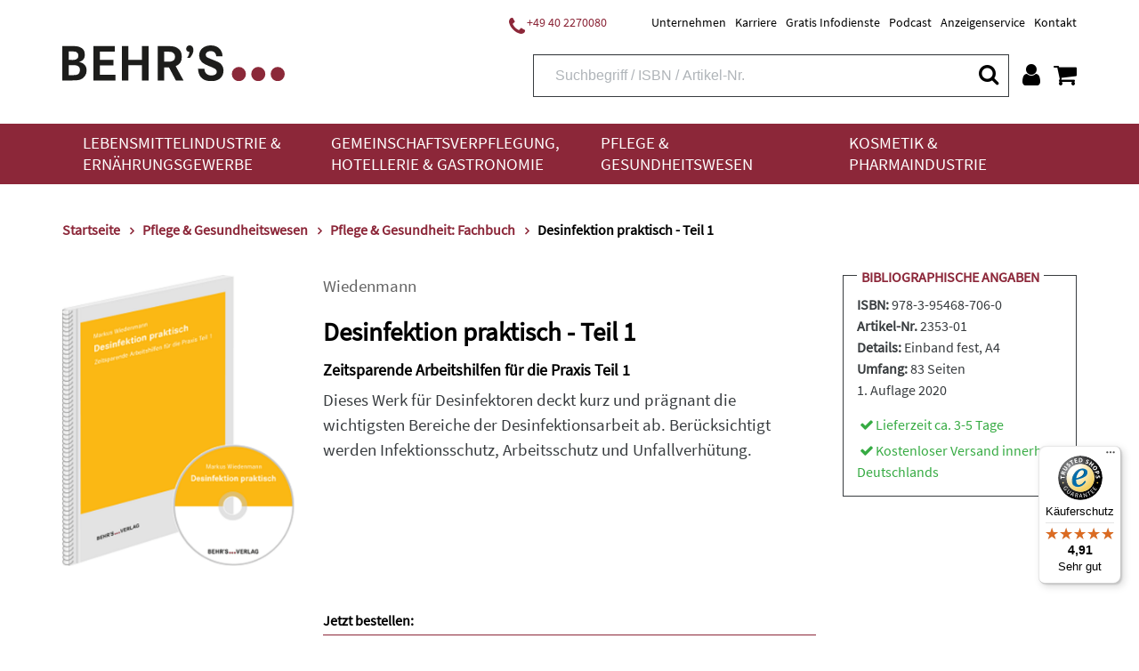

--- FILE ---
content_type: text/html;charset=UTF-8
request_url: https://www.behrs.de/titel/desinfektion-praktisch-teil-1/818?p=116
body_size: 21449
content:
<!DOCTYPE html>
<html xmlns="http://www.w3.org/1999/xhtml" lang="de-DE">
<head>
<title>Desinfektion praktisch | Behr&#39;s</title>
<meta http-equiv="Content-Type" content="text/html; charset=utf-8" />
<meta http-equiv="X-UA-Compatible" content="IE=edge" />
<meta name="viewport" content="width=device-width, initial-scale=1.0">
<link rel="SHORTCUT ICON" href="/favicon.ico" />
<meta name="description" content="Erlangen Sie Fachwissen über die wichtigsten Bereiche der Desinfektionsarbeit wie Infektionsschutz, Händehygiene &amp; mehr. Einband fest&gt;83S." />
<meta name="keywords" content="" />
<meta name="author" content="Behr's Verlag" />
<meta name="robots" content="all" />
<meta name="language" content="de"/>
<meta property="og:url" content="https://www.behrs.de/titel/desinfektion-praktisch-teil-1/818" />
<meta property="og:title" content="Desinfektion praktisch - Teil 1" />
<meta property="og:description" content='Erlangen Sie Fachwissen über die wichtigsten Bereiche der Desinfektionsarbeit wie Infektionsschutz, Händehygiene & mehr. Einband fest>83S.' />
<meta property="og:image"	content="https://res.cloudinary.com/pim-red/image/upload/w_600,q_auto/v1576707600/behrs/cover/2353-01_tb5b6o.png" />
<meta property="og:site_name"	content="Behr's Verlag" />
<meta property="og:locale"	content="de_DE" />
<meta property="og:type"	content="website" />
<meta name="twitter:card"	content="summary"></meta>
<meta name="twitter:site"	content="@Behrs" />
<meta name="twitter:title"	content="Desinfektion praktisch - Teil 1" />
<meta name="twitter:description"	content='Erlangen Sie Fachwissen über die wichtigsten Bereiche der Desinfektionsarbeit wie Infektionsschutz, Händehygiene & mehr. Einband fest>83S.' />
<meta name="twitter:image"	content="https://res.cloudinary.com/pim-red/image/upload/w_600,q_auto/v1576707600/behrs/cover/2353-01_tb5b6o.png" />
<meta name="DC.title" content="Desinfektion praktisch | Behr&#39;s" />
<meta name="DC.creator" content="Behr's Verlag" />
<meta name="DC.publisher" content="Behr's Verlag" />
<meta name="DC.language" content="German" />
<meta name="DC.subject" content="Erlangen Sie Fachwissen über die wichtigsten Bereiche der Desinfektionsarbeit wie Infektionsschutz, Händehygiene &amp; mehr. Einband fest&gt;83S." />
<script src="https://cookiemanager.wirth-horn.de/dist/whCookieManager.min.js"></script>
<link rel="stylesheet" type="text/css" href="https://cookiemanager.wirth-horn.de/dist/whCookieManager.min.css">
<script>
var cookiemanager = new whCookieManager({
'headline':	"Cookie-Hinweis<br />\r\n",
'text':	"<p>Liebe Kund*innen,</p>\r\n\r\n<p>bevor Sie zu unserem Shop fortfahren, m&ouml;chten wir Sie darauf hinweisen, dass unsere Webseite Cookies verwendet. Diese Cookies enthalten keine Allergene und werden f&uuml;r den Betrieb, die fortlaufende Verbesserung der Seite und zu anonymen Statistikzwecken genutzt sowie, um Ihnen ein optimales Nutzererlebnis bieten zu k&ouml;nnen.</p>\r\n\r\n<p>Weitere Informationen finden Sie in unserer <a href=\"/datenschutz/c-171\">Datenschutzerkl&auml;rung</a> und unserem <a href=\"https://www.behrs.de/impressum/c-164\">Impressum</a>.</p>\r\n",
'details_label':	"Konfigurieren<br />\r\n",
'details': "<p><strong>Notwendig:&nbsp;</strong>Diese Cookies sind für den Grundbetrieb der Seite unbedingt notwendig, bspw. für die Warenkorb-Funktion oder&nbsp;das&nbsp;Login.</p>\r\n\r\n<p><strong>Statistik:&nbsp;</strong>Diese Cookies helfen uns, anhand der aufgerufenen&nbsp;Website-Inhalte&nbsp;zu erkennen, wie attraktiv diese für Sie sind. So können wir&nbsp;unsere Inhalte entsprechend optimieren. Wir erfassen an dieser Stelle nur&nbsp;anonymisierte Daten.&nbsp;</p>\r\n\r\n<p><strong>Marketing:&nbsp;</strong>Mithilfe dieser Cookies&nbsp;erkennen wir, welche Produkte und&nbsp;Services aus unserem umfangreichen Angebot zu Ihren Bedürfnissen passen. So&nbsp;können wir&nbsp;Ihnen Inhalte, Rabatte&nbsp;und Services&nbsp;anbieten, die wirklich relevant für Sie sind.</p>\r\n",
'show_checkboxes': false,
'categories': {
'necessary_label':	"Notwendig<br />\r\n",
'statistics':	true,
'statistics_label':	"Statistik<br />\r\n",
'marketing':	true,
'marketing_label':	"Marketing<br />\r\n"
},
'buttons': {
'select_specific_label': "Auswahl best&auml;tigen<br />\r\n",
'select_all_label':	"Akzeptieren<br />\r\n",
'decline_all_label':	'Alle ablehnen',
'show_decline_all_label':	true
},
'cookie_attributes': {
'secure': true,
'samesite': 'none'
}
}, function reload_page() {
window.location.reload();
}
);
</script>
<script type="text/javascript">
window.dataLayer = window.dataLayer || [];
function gtag(){ dataLayer.push(arguments); }
gtag('consent', 'default', {
ad_user_data: 'denied',
ad_personalization: 'denied',
ad_storage: 'denied',
analytics_storage: 'denied',
functionality_storage: 'granted',
personalization_storage: 'denied',
security_storage: 'denied'
});
// Microsoft UET Tag Consent
window.uetq = window.uetq || [];
window.uetq.push('consent', 'default', {
'ad_storage': 'denied'
});
if ( cookiemanager.accepted_statistics || cookiemanager.accepted_marketing ) {
var newScript = document.createElement("script");
newScript.type = "text/javascript";
newScript.setAttribute("async","true");
newScript.setAttribute("src","https://www.googletagmanager.com/gtag/js?id=G-T022G3D5LK");
document.documentElement.firstChild.appendChild(newScript);
gtag('js', new Date());
if ( cookiemanager.accepted_statistics ) {
gtag('config', 'G-T022G3D5LK');
gtag('consent', 'update', {
analytics_storage: 'granted',
functionality_storage: 'granted',
security_storage: 'granted',
});
}
if ( cookiemanager.accepted_marketing ) {
gtag('config', 'AW-994835470');
gtag('consent', 'update', {
ad_user_data: 'granted',
ad_personalization: 'granted',
ad_storage: 'granted',
personalization_storage: 'granted',
security_storage: 'granted',
});
// Microsoft UET Tag Consent
window.uetq.push('consent', 'update', {
'ad_storage': 'granted'
});
}
(function(i,s,o,g,r,a,m){i['GoogleAnalyticsObject']=r;i[r]=i[r]||function(){
(i[r].q=i[r].q||[]).push(arguments)},i[r].l=1*new Date();a=s.createElement(o),
m=s.getElementsByTagName(o)[0];a.async=1;a.src=g;m.parentNode.insertBefore(a,m)
})(window,document,'script','//www.google-analytics.com/analytics.js','ga');
ga('create','UA-13279578-1','auto');
ga('require','displayfeatures');
}
</script>
<script>
if ( cookiemanager.accepted_statistics ) {
(function(h,o,t,j,a,r){
h.hj=h.hj||function(){(h.hj.q=h.hj.q||[]).push(arguments)};
h._hjSettings={hjid:1507186,hjsv:6};
a=o.getElementsByTagName('head')[0];
r=o.createElement('script');r.async=1;
r.src=t+h._hjSettings.hjid+j+h._hjSettings.hjsv;
a.appendChild(r);
})(window,document,'https://static.hotjar.com/c/hotjar-','.js?sv=');
}
</script>
<!-- Facebook-Pixel BEGIN -->
<script>
if ( cookiemanager.accepted_marketing ) {
!function(f,b,e,v,n,t,s)
{if(f.fbq)return;n=f.fbq=function(){n.callMethod?
n.callMethod.apply(n,arguments):n.queue.push(arguments)};
if(!f._fbq)f._fbq=n;n.push=n;n.loaded=!0;n.version='2.0';
n.queue=[];t=b.createElement(e);t.async=!0;
t.src=v;s=b.getElementsByTagName(e)[0];
s.parentNode.insertBefore(t,s)}(window, document,'script',
'https://connect.facebook.net/en_US/fbevents.js');
fbq('init', '1453637568314787');
fbq('track', 'PageView');
}
</script>
<!-- Facebook-Pixel END -->
<script>
if ( cookiemanager.accepted_marketing ) {
(function(w,d,t,r,u){var f,n,i;w[u]=w[u]||[],f=function(){var o={ti:"137009950"};o.q=w[u],w[u]=new UET(o),w[u].push("pageLoad")},n=d.createElement(t),n.src=r,n.async=1,n.onload=n.onreadystatechange=function(){var s=this.readyState;s&&s!=="loaded"&&s!=="complete"||(f(),n.onload=n.onreadystatechange=null)},i=d.getElementsByTagName(t)[0],i.parentNode.insertBefore(n,i)})(window,document,"script","//bat.bing.com/bat.js","uetq");
}
</script>
<script type="text/javascript">
if ( cookiemanager.accepted_marketing ) {
_linkedin_partner_id = "3083812";
window._linkedin_data_partner_ids = window._linkedin_data_partner_ids || [];
window._linkedin_data_partner_ids.push(_linkedin_partner_id);
}
</script>
<script type="text/javascript">
if ( cookiemanager.accepted_marketing ) {
(function(l) { if (!l){window.lintrk = function(a,b){window.lintrk.q.push([a,b])}; window.lintrk.q=[]} var s = document.getElementsByTagName("script")[0]; var b = document.createElement("script"); b.type = "text/javascript";b.async = true; b.src = "https://snap.licdn.com/li.lms-analytics/insight.min.js"; s.parentNode.insertBefore(b, s);})(window.lintrk);
}
</script>
<!-- Sales Viewer BEGIN -->
<script type="text/javascript">
if ( cookiemanager.accepted_marketing ) {
!(function (s, a, l, e, sv, i, ew, er) {try {(a =s[a] || s[l] || function () {throw "no_xhr";}),(sv = i = "https://salesviewer.org"),(ew = function(x){(s = new Image()), (s.src = "https://salesviewer.org/tle.gif?sva=K7N5Z0X9b9C2&u="+encodeURIComponent(window.location)+"&e=" + encodeURIComponent(x))}),(l = s.SV_XHR = function (d) {return ((er = new a()),(er.onerror = function () {if (sv != i) return ew("load_err");
(sv = "https://www.salesviewer.com/t"), setTimeout(l.bind(null, d), 0);}),(er.onload = function () {(s.execScript || s.eval).call(er, er.responseText);}),er.open("POST", sv, !0),(er.withCredentials = true),er.send(d),er);}),l("h_json=" + 1 * ("JSON" in s && void 0 !== JSON.parse) + "&h_wc=1&h_event=" + 1 * ("addEventListener" in s) + "&sva=" + e);} catch (x) {ew(x)}})(window, "XDomainRequest", "XMLHttpRequest", "K7N5Z0X9b9C2");
}
</script>
<!-- Sales Viewer END -->
<!-- Start of HubSpot Embed Code -->
<script type="text/javascript">
if ( cookiemanager.accepted_marketing ) {
var script = document.createElement('script');
script.src = '//js-eu1.hs-scripts.com/26502815.js';
script.id = 'hs-script-loader';
script.async = true;
script.defer = true;
document.head.appendChild(script);
}
</script>
<!-- End of HubSpot Embed Code -->
<script src="https://rybbit.wirth-horn.de/api/script.js" data-site-id="eec81905bb88" defer></script>
<!-- Start of BehrsGmbH Zendesk Widget script -->
<!-- End of BehrsGmbH Zendesk Widget script -->
<link rel="canonical" href="https://www.behrs.de/titel/desinfektion-praktisch-teil-1/818" />
<link rel="stylesheet" href="/_css_global/dist/style.min.css?ts=1768994158061" />
</head>
<body class="page" itemscope="" itemtype="http://schema.org/WebPage">
<div itemscope="" itemtype="http://schema.org/Organization" itemprop="publisher" class="d-none">
<meta itemprop="name" content="Behr's GmbH">
<meta itemprop="logo" content="https://www.behrs.de/_images_global/logo.png" />
<div itemprop="address" itemscope itemtype="http://schema.org/PostalAddress">
<meta itemprop="streetAddress" content="Averhoffstraße 10">
<meta itemprop="addressLocality" content="Hamburg">
<meta itemprop="addressCountry" content="DE">
<meta itemprop="postalCode" content="22085">
<meta itemprop="faxNumber" content="+49 40 2201091">
<meta itemprop="telephone" content="+49 40 227008-0">
<meta itemprop="email" content="info@behrs.de">
</div>
</div>
<meta itemprop="copyrightHolder" content="Behr's GmbH" />
<meta itemprop="copyrightYear" content="2026" />
<meta itemprop="isFamilyFriendly" content="True" />
<meta itemprop="image" content="https://www.behrs.de/_images_global/logo.png" />
<meta itemprop="name" content="Desinfektion praktisch | Behr&#39;s">
<div id="sidebar">
<div class="sidebar-close clearfix">
<div id="sidebar_close">
<a href="#" onclick="$('#menu_button').click(); return false;">
<i class="fa fa-close"></i>
</a>
</div>
</div>
<div class="level-1">
<div class="d-flex align-items-start">
<a href="/lebensmittelindustrie-und-ernaehrungsgewerbe/c-4" class="pb-3">
Lebensmittelindustrie &amp; Ernährungsgewerbe
</a>
<button class="toggle-button ml-auto" type="button" data-toggle="collapse" data-target="#toggle_target_10" aria-expanded="false" aria-controls="toggle_target_10">
<i class="fa fa-angle-down"></i>
</button>
</div>
<div id="toggle_target_10" class="collapse">
<div class="d-flex align-items-start mb-2">
<div class="no_link parent pb-2">
<span class="caption-container" TITLE="">
<span class="caption">
Branchen
</span>
</span>
</div>
<button class="toggle-button ml-auto" type="button" data-toggle="collapse" data-target="#toggle_target_14" aria-expanded="false" aria-controls="toggle_target_14">
<i class="fa fa-angle-down"></i>
</button>
</div>
<div id="toggle_target_14" class="collapse">
<div class="content pb-2 link">
<a href="/lebensmittelindustrie-und-ernaehrungsgewerbe/lebensmittelindustrie-und-ernaehrungsgewerbe-branchenuebergreifend/c-15" class="caption-container" TITLE="Lebensmittelindustrie & Ernährungsgewerbe: Branchenübergreifend">
<span class="caption">
Branchenübergreifend
</span>
</a>
</div>
<div class="content pb-2 link">
<a href="/lebensmittelindustrie-und-ernaehrungsgewerbe/backwaren-und-teigwaren/c-16" class="caption-container" TITLE="Backwaren & Teigwaren">
<span class="caption">
Backwaren & Teigwaren
</span>
</a>
</div>
<div class="content pb-2 link">
<a href="/lebensmittelindustrie-und-ernaehrungsgewerbe/fleisch-und-fleischwaren/c-6" class="caption-container" TITLE="Fleisch & Fleischwaren">
<span class="caption">
Fleisch & Fleischwaren
</span>
</a>
</div>
<div class="content pb-2 link">
<a href="/lebensmittelindustrie-und-ernaehrungsgewerbe/fisch-und-fischprodukte/c-31" class="caption-container" TITLE="Fisch & Fischprodukte">
<span class="caption">
Fisch & Fischprodukte
</span>
</a>
</div>
<div class="content pb-2 link">
<a href="/lebensmittelindustrie-und-ernaehrungsgewerbe/feinkost-und-gewuerze/c-32" class="caption-container" TITLE="Feinkost & Gewürze">
<span class="caption">
Feinkost & Gewürze
</span>
</a>
</div>
<div class="content pb-2 link">
<a href="/lebensmittelindustrie-und-ernaehrungsgewerbe/getraenke/c-35" class="caption-container" TITLE="Getränke">
<span class="caption">
Getränke
</span>
</a>
</div>
<div class="content pb-2 link">
<a href="/lebensmittelindustrie-und-ernaehrungsgewerbe/milch-und-milchprodukte/c-5" class="caption-container" TITLE="Milch & Milchprodukte">
<span class="caption">
Milch & Milchprodukte
</span>
</a>
</div>
<div class="content pb-2 link">
<a href="/lebensmittelindustrie-und-ernaehrungsgewerbe/suesswaren-und-speiseeis/c-36" class="caption-container" TITLE="Süßwaren & Speiseeis">
<span class="caption">
Süßwaren & Speiseeis
</span>
</a>
</div>
<div class="content pb-2 link">
<a href="/lebensmittelindustrie-und-ernaehrungsgewerbe/handel/c-37" class="caption-container" TITLE="Handel">
<span class="caption">
Handel
</span>
</a>
</div>
<div class="content pb-2 link">
<a href="/lebensmittelindustrie-und-ernaehrungsgewerbe/schaedlingsbekaempfung/c-17" class="caption-container" TITLE="Schädlingsbekämpfung">
<span class="caption">
Schädlingsbekämpfung
</span>
</a>
</div>
<div class="content pb-2 link">
<a href="/lebensmittelindustrie-und-ernaehrungsgewerbe/verpackung-und-transport/c-38" class="caption-container" TITLE="Verpackung & Transport">
<span class="caption">
Verpackung & Transport
</span>
</a>
</div>
<div class="content pb-2 link">
<a href="/lebensmittelindustrie-und-ernaehrungsgewerbe/futtermittel-und-veterinaerwesen/c-39" class="caption-container" TITLE="Futtermittel & Veterinärwesen">
<span class="caption">
Futtermittel & Veterinärwesen
</span>
</a>
</div>
</div><!-- #toggle_target_14 -->
<div class="d-flex align-items-start mb-2">
<div class="no_link parent pb-2">
<span class="caption-container" TITLE="">
<span class="caption">
Thema
</span>
</span>
</div>
<button class="toggle-button ml-auto" type="button" data-toggle="collapse" data-target="#toggle_target_48" aria-expanded="false" aria-controls="toggle_target_48">
<i class="fa fa-angle-down"></i>
</button>
</div>
<div id="toggle_target_48" class="collapse">
<div class="content pb-2 link">
<a href="/lebensmittelindustrie-und-ernaehrungsgewerbe/lebensmittelindustrie-und-ernaehrungsgewerbe-recht/c-18" class="caption-container" TITLE="Lebensmittelindustrie & Ernährungsgewerbe: Recht">
<span class="caption">
Recht
</span>
</a>
</div>
<div class="content pb-2 link">
<a href="/lebensmittelindustrie-und-ernaehrungsgewerbe/lebensmittelindustrie-und-ernaehrungsgewerbe-hygiene-haccp/c-24" class="caption-container" TITLE="Lebensmittelindustrie & Ernährungsgewerbe: Hygiene/HACCP">
<span class="caption">
Hygiene/HACCP
</span>
</a>
</div>
<div class="content pb-2 link">
<a href="/lebensmittelindustrie-und-ernaehrungsgewerbe/lebensmittelindustrie-und-ernaehrungsgewerbe-qualitaetsmanagement/c-42" class="caption-container" TITLE="Lebensmittelindustrie & Ernährungsgewerbe: Qualitätsmanagement">
<span class="caption">
Qualitätsmanagement
</span>
</a>
</div>
<div class="content pb-2 link">
<a href="/lebensmittelindustrie-und-ernaehrungsgewerbe/lebensmittelindustrie-und-ernaehrungsgewerbe-analytik/c-43" class="caption-container" TITLE="Lebensmittelindustrie & Ernährungsgewerbe: Analytik">
<span class="caption">
Analytik
</span>
</a>
</div>
<div class="content pb-2 link">
<a href="/lebensmittelindustrie-und-ernaehrungsgewerbe/lebensmittelindustrie-und-ernaehrungsgewerbe-mikrobiologie/c-44" class="caption-container" TITLE="Lebensmittelindustrie & Ernährungsgewerbe: Mikrobiologie">
<span class="caption">
Mikrobiologie
</span>
</a>
</div>
<div class="content pb-2 link">
<a href="/lebensmittelindustrie-und-ernaehrungsgewerbe/lebensmittelindustrie-und-ernaehrungsgewerbe-lebensmittelchemie/c-45" class="caption-container" TITLE="Lebensmittelindustrie & Ernährungsgewerbe: Lebensmittelchemie">
<span class="caption">
Lebensmittelchemie
</span>
</a>
</div>
<div class="content pb-2 link">
<a href="/lebensmittelindustrie-und-ernaehrungsgewerbe/lebensmittelindustrie-und-ernaehrungsgewerbe-produktion-technik/c-46" class="caption-container" TITLE="Lebensmittelindustrie & Ernährungsgewerbe: Produktion/Technik">
<span class="caption">
Produktion/Technik
</span>
</a>
</div>
<div class="content pb-2 link">
<a href="/lebensmittelindustrie-und-ernaehrungsgewerbe/lebensmittelindustrie-und-ernaehrungsgewerbe-kueche-und-speisenzubereitung/c-47" class="caption-container" TITLE="Lebensmittelindustrie & Ernährungsgewerbe: Küche & Speisenzubereitung">
<span class="caption">
Küche & Speisenzubereitung
</span>
</a>
</div>
<div class="content pb-2 link">
<a href="/lebensmittelindustrie-und-ernaehrungsgewerbe/lebensmittelindustrie-und-ernaehrungsgewerbe-produktentwicklung/c-48" class="caption-container" TITLE="Lebensmittelindustrie & Ernährungsgewerbe: Produktentwicklung">
<span class="caption">
Produktentwicklung
</span>
</a>
</div>
<div class="content pb-2 link">
<a href="/lebensmittelindustrie-und-ernaehrungsgewerbe/lebensmittelindustrie-und-ernaehrungsgewerbe-marketing/c-49" class="caption-container" TITLE="Lebensmittelindustrie & Ernährungsgewerbe: Marketing">
<span class="caption">
Marketing
</span>
</a>
</div>
<div class="content pb-2 link">
<a href="/lebensmittelindustrie-und-ernaehrungsgewerbe/lebensmittelindustrie-und-ernaehrungsgewerbe-management/c-50" class="caption-container" TITLE="Lebensmittelindustrie & Ernährungsgewerbe: Management">
<span class="caption">
Management
</span>
</a>
</div>
<div class="content pb-2 link">
<a href="/lebensmittelindustrie-und-ernaehrungsgewerbe/lebensmittelindustrie-und-ernaehrungsgewerbe-ernaehrung/c-51" class="caption-container" TITLE="Lebensmittelindustrie & Ernährungsgewerbe: Ernährung">
<span class="caption">
Ernährung
</span>
</a>
</div>
<div class="content pb-2 link">
<a href="/lebensmittelindustrie-und-ernaehrungsgewerbe/lebensmittelindustrie-und-ernaehrungsgewerbe-adressen/c-52" class="caption-container" TITLE="Lebensmittelindustrie & Ernährungsgewerbe: Adressen">
<span class="caption">
Adressen
</span>
</a>
</div>
<div class="content pb-2 link">
<a href="/lebensmittelindustrie-und-ernaehrungsgewerbe/lebensmittelindustrie-und-ernaehrungsgewerbe-weitere/c-53" class="caption-container" TITLE="Lebensmittelindustrie & Ernährungsgewerbe: Weitere">
<span class="caption">
Weitere
</span>
</a>
</div>
</div><!-- #toggle_target_48 -->
<div class="d-flex align-items-start mb-2">
<div class="no_link parent pb-2">
<span class="caption-container" TITLE="">
<span class="caption">
Medien
</span>
</span>
</div>
<button class="toggle-button ml-auto" type="button" data-toggle="collapse" data-target="#toggle_target_51" aria-expanded="false" aria-controls="toggle_target_51">
<i class="fa fa-angle-down"></i>
</button>
</div>
<div id="toggle_target_51" class="collapse">
<div class="content pb-2 link">
<a href="/lebensmittelindustrie-und-ernaehrungsgewerbe/lebensmittelindustrie-und-ernaehrungsgewerbe-loseblattsammlung/c-54" class="caption-container" TITLE="Lebensmittelindustrie & Ernährungsgewerbe: Loseblattsammlung">
<span class="caption">
Loseblattsammlung
</span>
</a>
</div>
<div class="content pb-2 link">
<a href="/lebensmittelindustrie-und-ernaehrungsgewerbe/lebensmittelindustrie-und-ernaehrungsgewerbe-cd-dvd/c-56" class="caption-container" TITLE="Lebensmittelindustrie & Ernährungsgewerbe: CD/DVD">
<span class="caption">
CD/DVD
</span>
</a>
</div>
<div class="content pb-2 link">
<a href="/lebensmittelindustrie-und-ernaehrungsgewerbe/lebensmittelindustrie-und-ernaehrungsgewerbe-fachbuch/c-57" class="caption-container" TITLE="Lebensmittelindustrie & Ernährungsgewerbe: Fachbuch">
<span class="caption">
Fachbuch
</span>
</a>
</div>
<div class="content pb-2 link">
<a href="/lebensmittelindustrie-und-ernaehrungsgewerbe/lebensmittelindustrie-und-ernaehrungsgewerbe-behr-s-online/c-61" class="caption-container" TITLE="Lebensmittelindustrie & Ernährungsgewerbe: BEHR'S...ONLINE">
<span class="caption">
BEHR'S...ONLINE
</span>
</a>
</div>
</div><!-- #toggle_target_51 -->
<div class="d-flex align-items-start mb-2">
<div class="teaser parent pb-2 link">
<a href="https://www.behrs.de/titel/health-und-nutrition-claims/1363" class="caption-container" TITLE="Behr's...Digital Health & Nutrition Claims">
<img src="https://res.cloudinary.com/pim-red/image/upload/q_auto,f_auto,w_300,q_auto,f_auto,w_300/v1695717896/behrs/teaser/Homepage_Bot_Kachel_1_gxuavz.jpg" alt="Health &amp; Nutrition Claims" />
<span class="caption">
Health & Nutrition Claims
</span>
</a>
</div>
</div>
</div>
</div>
<div class="level-1">
<div class="d-flex align-items-start">
<a href="/gemeinschaftsverpflegung-hotellerie-und-gastronomie/c-33" class="pb-3">
Gemeinschaftsverpflegung, Hotellerie &amp; Gastronomie
</a>
<button class="toggle-button ml-auto" type="button" data-toggle="collapse" data-target="#toggle_target_11" aria-expanded="false" aria-controls="toggle_target_11">
<i class="fa fa-angle-down"></i>
</button>
</div>
<div id="toggle_target_11" class="collapse">
<div class="d-flex align-items-start mb-2">
<div class="no_link parent pb-2">
<span class="caption-container" TITLE="">
<span class="caption">
Branchen
</span>
</span>
</div>
<button class="toggle-button ml-auto" type="button" data-toggle="collapse" data-target="#toggle_target_55" aria-expanded="false" aria-controls="toggle_target_55">
<i class="fa fa-angle-down"></i>
</button>
</div>
<div id="toggle_target_55" class="collapse">
<div class="content pb-2 link">
<a href="/gemeinschaftsverpflegung-hotellerie-und-gastronomie/gemeinschaftsverpflegung-hotellerie-und-gastronomie-branchenuebergreifend/c-34" class="caption-container" TITLE="Gemeinschaftsverpflegung, Hotellerie & Gastronomie: Branchenübergreifend">
<span class="caption">
Branchenübergreifend
</span>
</a>
</div>
<div class="content pb-2 link">
<a href="/gemeinschaftsverpflegung-hotellerie-und-gastronomie/restaurant/c-63" class="caption-container" TITLE="Restaurant">
<span class="caption">
Restaurant
</span>
</a>
</div>
<div class="content pb-2 link">
<a href="/gemeinschaftsverpflegung-hotellerie-und-gastronomie/altenpflege-und-krankenhaus/c-65" class="caption-container" TITLE="Altenpflege & Krankenhaus">
<span class="caption">
Altenpflege & Krankenhaus
</span>
</a>
</div>
<div class="content pb-2 link">
<a href="/gemeinschaftsverpflegung-hotellerie-und-gastronomie/gemeinschaftsverpflegung-hotellerie-und-gastronomie-weitere-branchen/c-66" class="caption-container" TITLE="Gemeinschaftsverpflegung, Hotellerie & Gastronomie: Weitere Branchen">
<span class="caption">
Weitere
</span>
</a>
</div>
</div><!-- #toggle_target_55 -->
<div class="d-flex align-items-start mb-2">
<div class="no_link parent pb-2">
<span class="caption-container" TITLE="">
<span class="caption">
Thema
</span>
</span>
</div>
<button class="toggle-button ml-auto" type="button" data-toggle="collapse" data-target="#toggle_target_142" aria-expanded="false" aria-controls="toggle_target_142">
<i class="fa fa-angle-down"></i>
</button>
</div>
<div id="toggle_target_142" class="collapse">
<div class="content pb-2 link">
<a href="/gemeinschaftsverpflegung-hotellerie-und-gastronomie/gemeinschaftsverpflegung-hotellerie-und-gastronomie-recht/c-68" class="caption-container" TITLE="Gemeinschaftsverpflegung, Hotellerie & Gastronomie: Recht">
<span class="caption">
Recht
</span>
</a>
</div>
<div class="content pb-2 link">
<a href="/gemeinschaftsverpflegung-hotellerie-und-gastronomie/gemeinschaftsverpflegung-hotellerie-und-gastronomie-hygiene-haccp/c-69" class="caption-container" TITLE="Gemeinschaftsverpflegung, Hotellerie & Gastronomie: Hygiene/HACCP">
<span class="caption">
Hygiene/HACCP
</span>
</a>
</div>
<div class="content pb-2 link">
<a href="/gemeinschaftsverpflegung-hotellerie-und-gastronomie/gemeinschaftsverpflegung-hotellerie-und-gastronomie-qualitaetsmanagement/c-70" class="caption-container" TITLE="Gemeinschaftsverpflegung, Hotellerie & Gastronomie: Qualitätsmanagement">
<span class="caption">
Qualitätsmanagement
</span>
</a>
</div>
<div class="content pb-2 link">
<a href="/gemeinschaftsverpflegung-hotellerie-und-gastronomie/gemeinschaftsverpflegung-hotellerie-und-gastronomie-produktion-technik/c-75" class="caption-container" TITLE="Gemeinschaftsverpflegung, Hotellerie & Gastronomie: Produktion/Technik">
<span class="caption">
Produktion/Technik
</span>
</a>
</div>
<div class="content pb-2 link">
<a href="/gemeinschaftsverpflegung-hotellerie-und-gastronomie/gemeinschaftsverpflegung-hotellerie-und-gastronomie-kueche-und-speisenzubereitung/c-76" class="caption-container" TITLE="Gemeinschaftsverpflegung, Hotellerie & Gastronomie: Küche & Speisenzubereitung">
<span class="caption">
Küche & Speisenzubereitung
</span>
</a>
</div>
<div class="content pb-2 link">
<a href="/gemeinschaftsverpflegung-hotellerie-und-gastronomie/gemeinschaftsverpflegung-hotellerie-und-gastronomie-marketing/c-78" class="caption-container" TITLE="Gemeinschaftsverpflegung, Hotellerie & Gastronomie: Marketing">
<span class="caption">
Marketing
</span>
</a>
</div>
<div class="content pb-2 link">
<a href="/gemeinschaftsverpflegung-hotellerie-und-gastronomie/gemeinschaftsverpflegung-hotellerie-und-gastronomie-management/c-79" class="caption-container" TITLE="Gemeinschaftsverpflegung, Hotellerie & Gastronomie: Management">
<span class="caption">
Management
</span>
</a>
</div>
<div class="content pb-2 link">
<a href="/gemeinschaftsverpflegung-hotellerie-und-gastronomie/gemeinschaftsverpflegung-hotellerie-und-gastronomie-ernaehrung/c-80" class="caption-container" TITLE="Gemeinschaftsverpflegung, Hotellerie & Gastronomie: Ernährung">
<span class="caption">
Ernährung
</span>
</a>
</div>
<div class="content pb-2 link">
<a href="/gemeinschaftsverpflegung-hotellerie-und-gastronomie/gemeinschaftsverpflegung-hotellerie-und-gastronomie-weitere-themen/c-82" class="caption-container" TITLE="Gemeinschaftsverpflegung, Hotellerie & Gastronomie: Weitere Themen">
<span class="caption">
Weitere
</span>
</a>
</div>
</div><!-- #toggle_target_142 -->
<div class="d-flex align-items-start mb-2">
<div class="no_link parent pb-2">
<span class="caption-container" TITLE="">
<span class="caption">
Medien
</span>
</span>
</div>
<button class="toggle-button ml-auto" type="button" data-toggle="collapse" data-target="#toggle_target_192" aria-expanded="false" aria-controls="toggle_target_192">
<i class="fa fa-angle-down"></i>
</button>
</div>
<div id="toggle_target_192" class="collapse">
<div class="content pb-2 link">
<a href="/gemeinschaftsverpflegung-hotellerie-und-gastronomie/gemeinschaftsverpflegung-hotellerie-und-gastronomie-loseblattsammlung/c-83" class="caption-container" TITLE="Gemeinschaftsverpflegung, Hotellerie & Gastronomie: Loseblattsammlung">
<span class="caption">
Loseblattsammlung
</span>
</a>
</div>
<div class="content pb-2 link">
<a href="/gemeinschaftsverpflegung-hotellerie-und-gastronomie/gemeinschaftsverpflegung-hotellerie-und-gastronomie-cd-dvd/c-84" class="caption-container" TITLE="Gemeinschaftsverpflegung, Hotellerie & Gastronomie: CD/DVD">
<span class="caption">
CD/DVD
</span>
</a>
</div>
<div class="content pb-2 link">
<a href="/gemeinschaftsverpflegung-hotellerie-und-gastronomie/gemeinschaftsverpflegung-hotellerie-und-gastronomie-fachbuch/c-85" class="caption-container" TITLE="Gemeinschaftsverpflegung, Hotellerie & Gastronomie: Fachbuch">
<span class="caption">
Fachbuch
</span>
</a>
</div>
<div class="content pb-2 link">
<a href="/gemeinschaftsverpflegung-hotellerie-und-gastronomie/gemeinschaftsverpflegung-hotellerie-und-gastronomie-behr-s-online/c-91" class="caption-container" TITLE="Gemeinschaftsverpflegung, Hotellerie & Gastronomie: BEHR'S...ONLINE">
<span class="caption">
BEHR'S...ONLINE
</span>
</a>
</div>
</div><!-- #toggle_target_192 -->
</div>
</div>
<div class="level-1">
<div class="d-flex align-items-start">
<a href="/pflege-und-gesundheitswesen/c-93" class="pb-3">
Pflege &amp; Gesundheitswesen
</a>
<button class="toggle-button ml-auto" type="button" data-toggle="collapse" data-target="#toggle_target_12" aria-expanded="false" aria-controls="toggle_target_12">
<i class="fa fa-angle-down"></i>
</button>
</div>
<div id="toggle_target_12" class="collapse">
<div class="d-flex align-items-start mb-2">
<div class="no_link parent pb-2">
<span class="caption-container" TITLE="">
<span class="caption">
Branchen
</span>
</span>
</div>
<button class="toggle-button ml-auto" type="button" data-toggle="collapse" data-target="#toggle_target_201" aria-expanded="false" aria-controls="toggle_target_201">
<i class="fa fa-angle-down"></i>
</button>
</div>
<div id="toggle_target_201" class="collapse">
<div class="content pb-2 link">
<a href="/pflege-und-gesundheitswesen/krankenhaus/c-94" class="caption-container" TITLE="Krankenhaus">
<span class="caption">
Krankenhaus
</span>
</a>
</div>
<div class="content pb-2 link">
<a href="/pflege-und-gesundheitswesen/stationaere-pflegeeinrichtung/c-95" class="caption-container" TITLE="Stationäre Pflegeeinrichtung">
<span class="caption">
Stationäre Pflegeeinrichtung
</span>
</a>
</div>
<div class="content pb-2 link">
<a href="/pflege-und-gesundheitswesen/ambulante-pflegeeinrichtung/c-96" class="caption-container" TITLE="Ambulante Pflegeeinrichtung">
<span class="caption">
Ambulante Pflegeeinrichtung
</span>
</a>
</div>
<div class="content pb-2 link">
<a href="/pflege-und-gesundheitswesen/pflege-und-gesundheit-weitere-branchen/c-97" class="caption-container" TITLE="Pflege & Gesundheit: Weitere Branchen">
<span class="caption">
Weitere
</span>
</a>
</div>
</div><!-- #toggle_target_201 -->
<div class="d-flex align-items-start mb-2">
<div class="no_link parent pb-2">
<span class="caption-container" TITLE="">
<span class="caption">
Thema
</span>
</span>
</div>
<button class="toggle-button ml-auto" type="button" data-toggle="collapse" data-target="#toggle_target_206" aria-expanded="false" aria-controls="toggle_target_206">
<i class="fa fa-angle-down"></i>
</button>
</div>
<div id="toggle_target_206" class="collapse">
<div class="content pb-2 link">
<a href="/pflege-und-gesundheitswesen/pflege-und-gesundheit-recht/c-99" class="caption-container" TITLE="Pflege & Gesundheit: Recht">
<span class="caption">
Recht
</span>
</a>
</div>
<div class="content pb-2 link">
<a href="/pflege-und-gesundheitswesen/pflege-und-gesundheit-hygiene-haccp/c-100" class="caption-container" TITLE="Pflege & Gesundheit: Hygiene/HACCP">
<span class="caption">
Hygiene/HACCP
</span>
</a>
</div>
<div class="content pb-2 link">
<a href="/pflege-und-gesundheitswesen/pflege-und-gesundheit-qualitaetsmanagement/c-101" class="caption-container" TITLE="Pflege & Gesundheit: Qualitätsmanagement">
<span class="caption">
Qualitätsmanagement
</span>
</a>
</div>
<div class="content pb-2 link">
<a href="/pflege-und-gesundheitswesen/pflege-und-gesundheit-analytik/c-102" class="caption-container" TITLE="Pflege & Gesundheit: Analytik">
<span class="caption">
Analytik
</span>
</a>
</div>
<div class="content pb-2 link">
<a href="/pflege-und-gesundheitswesen/pflege-und-gesundheit-mikrobiologie/c-103" class="caption-container" TITLE="Pflege & Gesundheit: Mikrobiologie">
<span class="caption">
Mikrobiologie
</span>
</a>
</div>
<div class="content pb-2 link">
<a href="/pflege-und-gesundheitswesen/pflege-und-gesundheit-produktion-technik/c-105" class="caption-container" TITLE="Pflege & Gesundheit: Produktion/Technik">
<span class="caption">
Produktion/Technik
</span>
</a>
</div>
<div class="content pb-2 link">
<a href="/pflege-und-gesundheitswesen/pflege-und-gesundheit-management/c-109" class="caption-container" TITLE="Pflege & Gesundheit: Management">
<span class="caption">
Management
</span>
</a>
</div>
<div class="content pb-2 link">
<a href="/pflege-und-gesundheitswesen/pflege-und-gesundheit-ernaehrung/c-111" class="caption-container" TITLE="Pflege & Gesundheit: Ernährung">
<span class="caption">
Ernährung
</span>
</a>
</div>
<div class="content pb-2 link">
<a href="/pflege-und-gesundheitswesen/pflege-und-gesundheit-weitere-themen/c-113" class="caption-container" TITLE="Pflege & Gesundheit: Weitere Themen">
<span class="caption">
Weitere
</span>
</a>
</div>
</div><!-- #toggle_target_206 -->
<div class="d-flex align-items-start mb-2">
<div class="no_link parent pb-2">
<span class="caption-container" TITLE="">
<span class="caption">
Medien
</span>
</span>
</div>
<button class="toggle-button ml-auto" type="button" data-toggle="collapse" data-target="#toggle_target_223" aria-expanded="false" aria-controls="toggle_target_223">
<i class="fa fa-angle-down"></i>
</button>
</div>
<div id="toggle_target_223" class="collapse">
<div class="content pb-2 link">
<a href="/pflege-und-gesundheitswesen/pflege-und-gesundheit-loseblattsammlung/c-114" class="caption-container" TITLE="Pflege & Gesundheit: Loseblattsammlung">
<span class="caption">
Loseblattsammlung
</span>
</a>
</div>
<div class="content pb-2 link">
<a href="/pflege-und-gesundheitswesen/pflege-und-gesundheit-cd-dvd/c-115" class="caption-container" TITLE="Pflege & Gesundheit: CD/DVD">
<span class="caption">
CD/DVD
</span>
</a>
</div>
<div class="content pb-2 link">
<a href="/pflege-und-gesundheitswesen/pflege-und-gesundheit-fachbuch/c-116" class="caption-container" TITLE="Pflege & Gesundheit: Fachbuch">
<span class="caption">
Fachbuch
</span>
</a>
</div>
<div class="content pb-2 link">
<a href="/pflege-und-gesundheitswesen/zeitschrift/c-117" class="caption-container" TITLE="Zeitschrift">
<span class="caption">
Zeitschrift
</span>
</a>
</div>
</div><!-- #toggle_target_223 -->
</div>
</div>
<div class="level-1">
<div class="d-flex align-items-start">
<a href="/kosmetik-und-pharmaindustrie/c-123" class="pb-3">
Kosmetik &amp; Pharmaindustrie
</a>
<button class="toggle-button ml-auto" type="button" data-toggle="collapse" data-target="#toggle_target_52" aria-expanded="false" aria-controls="toggle_target_52">
<i class="fa fa-angle-down"></i>
</button>
</div>
<div id="toggle_target_52" class="collapse">
<div class="d-flex align-items-start mb-2">
<div class="no_link parent pb-2">
<span class="caption-container" TITLE="">
<span class="caption">
Branchen
</span>
</span>
</div>
<button class="toggle-button ml-auto" type="button" data-toggle="collapse" data-target="#toggle_target_233" aria-expanded="false" aria-controls="toggle_target_233">
<i class="fa fa-angle-down"></i>
</button>
</div>
<div id="toggle_target_233" class="collapse">
<div class="content pb-2 link">
<a href="/kosmetik-und-pharmaindustrie/kosmetik/c-124" class="caption-container" TITLE="Kosmetik">
<span class="caption">
Kosmetik
</span>
</a>
</div>
<div class="content pb-2 link">
<a href="/kosmetik-und-pharmaindustrie/pharma/c-125" class="caption-container" TITLE="Pharma">
<span class="caption">
Pharma
</span>
</a>
</div>
</div><!-- #toggle_target_233 -->
<div class="d-flex align-items-start mb-2">
<div class="no_link parent pb-2">
<span class="caption-container" TITLE="">
<span class="caption">
Thema
</span>
</span>
</div>
<button class="toggle-button ml-auto" type="button" data-toggle="collapse" data-target="#toggle_target_237" aria-expanded="false" aria-controls="toggle_target_237">
<i class="fa fa-angle-down"></i>
</button>
</div>
<div id="toggle_target_237" class="collapse">
<div class="content pb-2 link">
<a href="/kosmetik-und-pharmaindustrie/kosmetik-und-pharmaindustrie-recht/c-127" class="caption-container" TITLE="Kosmetik & Pharmaindustrie: Recht">
<span class="caption">
Recht
</span>
</a>
</div>
<div class="content pb-2 link">
<a href="/kosmetik-und-pharmaindustrie/kosmetik-und-pharmaindustrie-qualitaetsmanagement/c-129" class="caption-container" TITLE="Kosmetik & Pharmaindustrie: Qualitätsmanagement">
<span class="caption">
Qualitätsmanagement
</span>
</a>
</div>
<div class="content pb-2 link">
<a href="/kosmetik-und-pharmaindustrie/kosmetik-und-pharmaindustrie-analytik/c-130" class="caption-container" TITLE="Kosmetik & Pharmaindustrie: Analytik">
<span class="caption">
Analytik
</span>
</a>
</div>
<div class="content pb-2 link">
<a href="/kosmetik-und-pharmaindustrie/kosmetik-und-pharmaindustrie-produktion-technik/c-133" class="caption-container" TITLE="Kosmetik & Pharmaindustrie: Produktion/Technik">
<span class="caption">
Produktion/Technik
</span>
</a>
</div>
<div class="content pb-2 link">
<a href="/kosmetik-und-pharmaindustrie/kosmetik-und-pharmaindustrie-produktentwicklung/c-135" class="caption-container" TITLE="Kosmetik & Pharmaindustrie: Produktentwicklung">
<span class="caption">
Produktentwicklung
</span>
</a>
</div>
<div class="content pb-2 link">
<a href="/kosmetik-und-pharmaindustrie/kosmetik-und-pharmaindustrie-marketing/c-136" class="caption-container" TITLE="Kosmetik & Pharmaindustrie: Marketing">
<span class="caption">
Marketing
</span>
</a>
</div>
<div class="content pb-2 link">
<a href="/kosmetik-und-pharmaindustrie/kosmetik-und-pharmaindustrie-adressen/c-139" class="caption-container" TITLE="Kosmetik & Pharmaindustrie: Adressen">
<span class="caption">
Adressen
</span>
</a>
</div>
</div><!-- #toggle_target_237 -->
<div class="d-flex align-items-start mb-2">
<div class="no_link parent pb-2">
<span class="caption-container" TITLE="">
<span class="caption">
Medien
</span>
</span>
</div>
<button class="toggle-button ml-auto" type="button" data-toggle="collapse" data-target="#toggle_target_254" aria-expanded="false" aria-controls="toggle_target_254">
<i class="fa fa-angle-down"></i>
</button>
</div>
<div id="toggle_target_254" class="collapse">
<div class="content pb-2 link">
<a href="/kosmetik-und-pharmaindustrie/kosmetik-und-pharmaindustrie-loseblattsammlung/c-141" class="caption-container" TITLE="Kosmetik & Pharmaindustrie: Loseblattsammlung">
<span class="caption">
Loseblattsammlung
</span>
</a>
</div>
<div class="content pb-2 link">
<a href="/kosmetik-und-pharmaindustrie/kosmetik-und-pharmaindustrie-fachbuch/c-143" class="caption-container" TITLE="Kosmetik & Pharmaindustrie: Fachbuch">
<span class="caption">
Fachbuch
</span>
</a>
</div>
<div class="content pb-2 link">
<a href="/kosmetik-und-pharmaindustrie/kosmetik-und-pharmaindustrie-behr-s-online/c-147" class="caption-container" TITLE="Kosmetik & Pharmaindustrie: BEHR'S...ONLINE">
<span class="caption">
BEHR'S...ONLINE
</span>
</a>
</div>
</div><!-- #toggle_target_254 -->
</div>
</div>
<div id="sidebar_user_links">
<div class="level-1 user-link">
<div class="d-flex align-items-start">
<a href="/unternehmen/c-1527" title="Unternehmen">
Unternehmen
</a>
</div>
</div>
<div class="level-1 user-link">
<div class="d-flex align-items-start">
<a href="/karriere/c-1528" title="Karriere">
Karriere
</a>
</div>
</div>
<div class="level-1 user-link">
<div class="d-flex align-items-start">
<a href="/newsletter-anmeldung/c-1306" title="Newsletter Anmeldung">
Gratis Infodienste
</a>
</div>
</div>
<div class="level-1 user-link">
<div class="d-flex align-items-start">
<a href="/podcast/c-1212" title="Podcast">
Podcast
</a>
</div>
</div>
<div class="level-1 user-link">
<div class="d-flex align-items-start">
<a href="/anzeigenservice/c-152" title="Anzeigenservice">
Anzeigenservice
</a>
</div>
</div>
<div class="level-1 user-link last">
<div class="d-flex align-items-start">
<a href="/kontakt/c-150" title="Kontakt">
Kontakt
</a>
</div>
</div>
<div class="level-1 user-link">
<a href="/warenkorb/konto" title="Zum Login">
<i class="fa fa-user"></i>
Login
</a>
</div>
<div class="level-1 user-link">
<a href="/warenkorb/index" title="Zum Warenkorb">
<i class="fa fa-shopping-cart"></i>
Warenkorb
</a>
</div>
</div>
</div><!-- #sidebar -->
<noscript>
<div class="warnung_browser">
<strong>Javascript Deaktiviert!</strong><br />
Bitte aktivieren Sie JavaScript um alle Funktionen auf unserer Webseite nutzen zu können.
</div>
</noscript>
<div id="page">
<header id="header">
<div class="container">
<div id="header_subnavigation" class="pull-right">
<ul class="header-subnavigation clearfix">
<li class="red-info contact-phone">
<span class="fa fa-fw fa-phone"></span>&nbsp; +49 40 2270080<br />
</li>
<li>
<a href="/unternehmen/c-1527" title="Unternehmen">
Unternehmen
</a>
</li>
<li>
<a href="/karriere/c-1528" title="Karriere">
Karriere
</a>
</li>
<li>
<a href="/newsletter-anmeldung/c-1306" title="Newsletter Anmeldung">
Gratis Infodienste
</a>
</li>
<li>
<a href="/podcast/c-1212" title="Podcast">
Podcast
</a>
</li>
<li>
<a href="/anzeigenservice/c-152" title="Anzeigenservice">
Anzeigenservice
</a>
</li>
<li>
<a href="/kontakt/c-150" title="Kontakt">
Kontakt
</a>
</li>
</ul>
</div>
<div class="clearfix"></div>
<div class="header-left pull-left">
<div id="logo">
<a href="/" title="Behr's Verlag" aria-label="Behr's Verlag">
<img src="/_images_global/Behrs_Logo.svg" alt="Behr's Verlag" style="max-width:250px;" />
</a>
</div>
</div>
<div class="header-right pull-right">
<div id="header_subnavigation_smartphone">
<ul class="header-subnavigation-smartphone">
<li>
<a href="#" onclick="toggle_search(); return false;" aria-label="Suche">
<i class="fa fa-search"></i>
</a>
</li>
<li>
<a href="/warenkorb/konto" aria-label="Benutzerkonto">
<i class="fa fa-user"></i>
</a>
</li>
<li>
<span class="wako-count-header-wrapper-mobile">
<a href="/" onclick="update_wakobox_and_show('0',true); return false;" aria-label="Warenkorb anzeigen">
<i class="fa fa-shopping-cart"></i>
</a>
<span class="wako-count-header-mobile d-none">
0
</span>
</span>
</li>
<li>
<a href="#" onclick="init_sidebar(); return false;" id="menu_button" aria-label="Menü">
<i class="fa fa-bars"></i>
</a>
</li>
</ul>
</div>
<div class="d-flex">
<div id="search_input_box">
<form class="search-form" action="/suche" method="get" accept-charset="utf-8">
<div>
<input type="hidden" name="is_academy_page" value="0" id="is_academy_page" />
</div>
<div class="typeahead__container" id="search-input-box">
<div class="typeahead__field">
<span class="typeahead__query">
<input type="text" name="s" class="form-control search-field" placeholder="Suchbegriff / ISBN / Artikel-Nr." autocomplete="off" required="required" />
</span>
<span class="typeahead__button">
<button type="submit" class="search-icon" title="Suchen">
<i class="fa fa-search"></i>
</button>
</span>
</div>
</div>
</form>
</div>
<div class="pull-left">
<a href="/warenkorb/konto" id="header_user_button" aria-label="Benutzerkonto">
<i class="fa fa-user"></i>
</a>
</div>
<div class="wako-count-header-wrapper pull-left">
<a href="/" onclick="update_wakobox_and_show('0',true); return false;" id="header_shopping_cart" aria-label="Warenkorb anzeigen">
<i class="fa fa-shopping-cart"></i>
<span class="wako-count-header d-none">
0
</span>
</a>
</div>
</div>
</div>
</div><!-- .container -->
<div id="header_main_navigation">
<div class="container">
<div class="row">
<div class="main-navi-container col-sm-12">
<ul class="main-navi clearfix">
<li class="menu-to-hover" id="header_menu_10">
<a data-overlay="10" href="/lebensmittelindustrie-und-ernaehrungsgewerbe/c-4" class="header-navigation-menu">
Lebensmittelindustrie &amp; Ernährungsgewerbe
</a>
<div id="header_navigation_overlay_10" class="header-navigation-overlay" style="display: none;">
<div class="container p-5">
<div class="row">
<div class="header-menu-column col-3">
<ul class="header-menu-ul">
<li class="no_link">
<span class="parent caption-container" TITLE="">
Branchen
</span>
<ul>
<li class="content link">
<a href="/lebensmittelindustrie-und-ernaehrungsgewerbe/lebensmittelindustrie-und-ernaehrungsgewerbe-branchenuebergreifend/c-15" class="caption-container" TITLE="Lebensmittelindustrie &amp; Ernährungsgewerbe: Branchenübergreifend">
Branchenübergreifend
</a>
</li>
<li class="content link">
<a href="/lebensmittelindustrie-und-ernaehrungsgewerbe/backwaren-und-teigwaren/c-16" class="caption-container" TITLE="Backwaren &amp; Teigwaren">
Backwaren & Teigwaren
</a>
</li>
<li class="content link">
<a href="/lebensmittelindustrie-und-ernaehrungsgewerbe/fleisch-und-fleischwaren/c-6" class="caption-container" TITLE="Fleisch &amp; Fleischwaren">
Fleisch & Fleischwaren
</a>
</li>
<li class="content link">
<a href="/lebensmittelindustrie-und-ernaehrungsgewerbe/fisch-und-fischprodukte/c-31" class="caption-container" TITLE="Fisch &amp; Fischprodukte">
Fisch & Fischprodukte
</a>
</li>
<li class="content link">
<a href="/lebensmittelindustrie-und-ernaehrungsgewerbe/feinkost-und-gewuerze/c-32" class="caption-container" TITLE="Feinkost &amp; Gewürze">
Feinkost & Gewürze
</a>
</li>
<li class="content link">
<a href="/lebensmittelindustrie-und-ernaehrungsgewerbe/getraenke/c-35" class="caption-container" TITLE="Getränke">
Getränke
</a>
</li>
<li class="content link">
<a href="/lebensmittelindustrie-und-ernaehrungsgewerbe/milch-und-milchprodukte/c-5" class="caption-container" TITLE="Milch &amp; Milchprodukte">
Milch & Milchprodukte
</a>
</li>
<li class="content link">
<a href="/lebensmittelindustrie-und-ernaehrungsgewerbe/suesswaren-und-speiseeis/c-36" class="caption-container" TITLE="Süßwaren &amp; Speiseeis">
Süßwaren & Speiseeis
</a>
</li>
<li class="content link">
<a href="/lebensmittelindustrie-und-ernaehrungsgewerbe/handel/c-37" class="caption-container" TITLE="Handel">
Handel
</a>
</li>
<li class="content link">
<a href="/lebensmittelindustrie-und-ernaehrungsgewerbe/schaedlingsbekaempfung/c-17" class="caption-container" TITLE="Schädlingsbekämpfung">
Schädlingsbekämpfung
</a>
</li>
<li class="content link">
<a href="/lebensmittelindustrie-und-ernaehrungsgewerbe/verpackung-und-transport/c-38" class="caption-container" TITLE="Verpackung &amp; Transport">
Verpackung & Transport
</a>
</li>
<li class="content link">
<a href="/lebensmittelindustrie-und-ernaehrungsgewerbe/futtermittel-und-veterinaerwesen/c-39" class="caption-container" TITLE="Futtermittel &amp; Veterinärwesen">
Futtermittel & Veterinärwesen
</a>
</li>
</ul>
</li>
</ul>
</div>
<div class="header-menu-column col-3">
<ul class="header-menu-ul">
<li class="no_link">
<span class="parent caption-container" TITLE="">
Thema
</span>
<ul>
<li class="content link">
<a href="/lebensmittelindustrie-und-ernaehrungsgewerbe/lebensmittelindustrie-und-ernaehrungsgewerbe-recht/c-18" class="caption-container" TITLE="Lebensmittelindustrie &amp; Ernährungsgewerbe: Recht">
Recht
</a>
</li>
<li class="content link">
<a href="/lebensmittelindustrie-und-ernaehrungsgewerbe/lebensmittelindustrie-und-ernaehrungsgewerbe-hygiene-haccp/c-24" class="caption-container" TITLE="Lebensmittelindustrie &amp; Ernährungsgewerbe: Hygiene/HACCP">
Hygiene/HACCP
</a>
</li>
<li class="content link">
<a href="/lebensmittelindustrie-und-ernaehrungsgewerbe/lebensmittelindustrie-und-ernaehrungsgewerbe-qualitaetsmanagement/c-42" class="caption-container" TITLE="Lebensmittelindustrie &amp; Ernährungsgewerbe: Qualitätsmanagement">
Qualitätsmanagement
</a>
</li>
<li class="content link">
<a href="/lebensmittelindustrie-und-ernaehrungsgewerbe/lebensmittelindustrie-und-ernaehrungsgewerbe-analytik/c-43" class="caption-container" TITLE="Lebensmittelindustrie &amp; Ernährungsgewerbe: Analytik">
Analytik
</a>
</li>
<li class="content link">
<a href="/lebensmittelindustrie-und-ernaehrungsgewerbe/lebensmittelindustrie-und-ernaehrungsgewerbe-mikrobiologie/c-44" class="caption-container" TITLE="Lebensmittelindustrie &amp; Ernährungsgewerbe: Mikrobiologie">
Mikrobiologie
</a>
</li>
<li class="content link">
<a href="/lebensmittelindustrie-und-ernaehrungsgewerbe/lebensmittelindustrie-und-ernaehrungsgewerbe-lebensmittelchemie/c-45" class="caption-container" TITLE="Lebensmittelindustrie &amp; Ernährungsgewerbe: Lebensmittelchemie">
Lebensmittelchemie
</a>
</li>
<li class="content link">
<a href="/lebensmittelindustrie-und-ernaehrungsgewerbe/lebensmittelindustrie-und-ernaehrungsgewerbe-produktion-technik/c-46" class="caption-container" TITLE="Lebensmittelindustrie &amp; Ernährungsgewerbe: Produktion/Technik">
Produktion/Technik
</a>
</li>
<li class="content link">
<a href="/lebensmittelindustrie-und-ernaehrungsgewerbe/lebensmittelindustrie-und-ernaehrungsgewerbe-kueche-und-speisenzubereitung/c-47" class="caption-container" TITLE="Lebensmittelindustrie &amp; Ernährungsgewerbe: Küche &amp; Speisenzubereitung">
Küche & Speisenzubereitung
</a>
</li>
<li class="content link">
<a href="/lebensmittelindustrie-und-ernaehrungsgewerbe/lebensmittelindustrie-und-ernaehrungsgewerbe-produktentwicklung/c-48" class="caption-container" TITLE="Lebensmittelindustrie &amp; Ernährungsgewerbe: Produktentwicklung">
Produktentwicklung
</a>
</li>
<li class="content link">
<a href="/lebensmittelindustrie-und-ernaehrungsgewerbe/lebensmittelindustrie-und-ernaehrungsgewerbe-marketing/c-49" class="caption-container" TITLE="Lebensmittelindustrie &amp; Ernährungsgewerbe: Marketing">
Marketing
</a>
</li>
<li class="content link">
<a href="/lebensmittelindustrie-und-ernaehrungsgewerbe/lebensmittelindustrie-und-ernaehrungsgewerbe-management/c-50" class="caption-container" TITLE="Lebensmittelindustrie &amp; Ernährungsgewerbe: Management">
Management
</a>
</li>
<li class="content link">
<a href="/lebensmittelindustrie-und-ernaehrungsgewerbe/lebensmittelindustrie-und-ernaehrungsgewerbe-ernaehrung/c-51" class="caption-container" TITLE="Lebensmittelindustrie &amp; Ernährungsgewerbe: Ernährung">
Ernährung
</a>
</li>
<li class="content link">
<a href="/lebensmittelindustrie-und-ernaehrungsgewerbe/lebensmittelindustrie-und-ernaehrungsgewerbe-adressen/c-52" class="caption-container" TITLE="Lebensmittelindustrie &amp; Ernährungsgewerbe: Adressen">
Adressen
</a>
</li>
<li class="content link">
<a href="/lebensmittelindustrie-und-ernaehrungsgewerbe/lebensmittelindustrie-und-ernaehrungsgewerbe-weitere/c-53" class="caption-container" TITLE="Lebensmittelindustrie &amp; Ernährungsgewerbe: Weitere">
Weitere
</a>
</li>
</ul>
</li>
</ul>
</div>
<div class="header-menu-column col-3">
<ul class="header-menu-ul">
<li class="no_link">
<span class="parent caption-container" TITLE="">
Medien
</span>
<ul>
<li class="content link">
<a href="/lebensmittelindustrie-und-ernaehrungsgewerbe/lebensmittelindustrie-und-ernaehrungsgewerbe-loseblattsammlung/c-54" class="caption-container" TITLE="Lebensmittelindustrie &amp; Ernährungsgewerbe: Loseblattsammlung">
Loseblattsammlung
</a>
</li>
<li class="content link">
<a href="/lebensmittelindustrie-und-ernaehrungsgewerbe/lebensmittelindustrie-und-ernaehrungsgewerbe-cd-dvd/c-56" class="caption-container" TITLE="Lebensmittelindustrie &amp; Ernährungsgewerbe: CD/DVD">
CD/DVD
</a>
</li>
<li class="content link">
<a href="/lebensmittelindustrie-und-ernaehrungsgewerbe/lebensmittelindustrie-und-ernaehrungsgewerbe-fachbuch/c-57" class="caption-container" TITLE="Lebensmittelindustrie &amp; Ernährungsgewerbe: Fachbuch">
Fachbuch
</a>
</li>
<li class="content link">
<a href="/lebensmittelindustrie-und-ernaehrungsgewerbe/lebensmittelindustrie-und-ernaehrungsgewerbe-behr-s-online/c-61" class="caption-container" TITLE="Lebensmittelindustrie &amp; Ernährungsgewerbe: BEHR'S...ONLINE">
BEHR'S...ONLINE
</a>
</li>
</ul>
</li>
</ul>
</div>
<div class="header-menu-column col-3">
<ul class="header-menu-ul">
<li class="teaser link">
<a href="/lebensmittelindustrie-und-ernaehrungsgewerbe/qm4food/c-162" class="parent caption-container" TITLE="QM4FOOD">
<img src="https://res.cloudinary.com/pim-red/image/upload/q_auto,f_auto,w_300/v1699264524/behrs/teaser/qm4food-audit-tool_w4g5jw.png" alt="QM4FOOD" />
QM4FOOD
</a>
</li>
<li class="teaser link">
<a href="/podcast/c-1212" class="parent caption-container" TITLE="Podcast Flyout">
<img src="https://res.cloudinary.com/pim-red/image/upload/q_auto,f_auto,w_300/v1549375729/behrs/teaser/Podcast_Behrs_Bericht_1000x1000px_prgksa.jpg" alt="Podcast" />
Podcast
</a>
</li>
<li class="teaser link">
<a href="https://www.behrs.de/titel/health-und-nutrition-claims/1363" class="parent caption-container" TITLE="Behr's...Digital Health & Nutrition Claims">
<img src="https://res.cloudinary.com/pim-red/image/upload/q_auto,f_auto,w_300/v1695717896/behrs/teaser/Homepage_Bot_Kachel_1_gxuavz.jpg" alt="Health &amp; Nutrition Claims" />
Health & Nutrition Claims
</a>
</li>
</ul>
</div>
<div class="close">
<i class="fa fa-angle-up"></i>
</div>
</div>
</div>
</div>
</li>
<li class="menu-to-hover" id="header_menu_11">
<a data-overlay="11" href="/gemeinschaftsverpflegung-hotellerie-und-gastronomie/c-33" class="header-navigation-menu">
Gemeinschaftsverpflegung, Hotellerie &amp; Gastronomie
</a>
<div id="header_navigation_overlay_11" class="header-navigation-overlay" style="display: none;">
<div class="container p-5">
<div class="row">
<div class="header-menu-column col-3">
<ul class="header-menu-ul">
<li class="no_link">
<span class="parent caption-container" TITLE="">
Branchen
</span>
<ul>
<li class="content link">
<a href="/gemeinschaftsverpflegung-hotellerie-und-gastronomie/gemeinschaftsverpflegung-hotellerie-und-gastronomie-branchenuebergreifend/c-34" class="caption-container" TITLE="Gemeinschaftsverpflegung, Hotellerie &amp; Gastronomie: Branchenübergreifend">
Branchenübergreifend
</a>
</li>
<li class="content link">
<a href="/gemeinschaftsverpflegung-hotellerie-und-gastronomie/restaurant/c-63" class="caption-container" TITLE="Restaurant">
Restaurant
</a>
</li>
<li class="content link">
<a href="/gemeinschaftsverpflegung-hotellerie-und-gastronomie/altenpflege-und-krankenhaus/c-65" class="caption-container" TITLE="Altenpflege &amp; Krankenhaus">
Altenpflege & Krankenhaus
</a>
</li>
<li class="content link">
<a href="/gemeinschaftsverpflegung-hotellerie-und-gastronomie/gemeinschaftsverpflegung-hotellerie-und-gastronomie-weitere-branchen/c-66" class="caption-container" TITLE="Gemeinschaftsverpflegung, Hotellerie &amp; Gastronomie: Weitere Branchen">
Weitere
</a>
</li>
</ul>
</li>
</ul>
</div>
<div class="header-menu-column col-3">
<ul class="header-menu-ul">
<li class="no_link">
<span class="parent caption-container" TITLE="">
Thema
</span>
<ul>
<li class="content link">
<a href="/gemeinschaftsverpflegung-hotellerie-und-gastronomie/gemeinschaftsverpflegung-hotellerie-und-gastronomie-recht/c-68" class="caption-container" TITLE="Gemeinschaftsverpflegung, Hotellerie &amp; Gastronomie: Recht">
Recht
</a>
</li>
<li class="content link">
<a href="/gemeinschaftsverpflegung-hotellerie-und-gastronomie/gemeinschaftsverpflegung-hotellerie-und-gastronomie-hygiene-haccp/c-69" class="caption-container" TITLE="Gemeinschaftsverpflegung, Hotellerie &amp; Gastronomie: Hygiene/HACCP">
Hygiene/HACCP
</a>
</li>
<li class="content link">
<a href="/gemeinschaftsverpflegung-hotellerie-und-gastronomie/gemeinschaftsverpflegung-hotellerie-und-gastronomie-qualitaetsmanagement/c-70" class="caption-container" TITLE="Gemeinschaftsverpflegung, Hotellerie &amp; Gastronomie: Qualitätsmanagement">
Qualitätsmanagement
</a>
</li>
<li class="content link">
<a href="/gemeinschaftsverpflegung-hotellerie-und-gastronomie/gemeinschaftsverpflegung-hotellerie-und-gastronomie-produktion-technik/c-75" class="caption-container" TITLE="Gemeinschaftsverpflegung, Hotellerie &amp; Gastronomie: Produktion/Technik">
Produktion/Technik
</a>
</li>
<li class="content link">
<a href="/gemeinschaftsverpflegung-hotellerie-und-gastronomie/gemeinschaftsverpflegung-hotellerie-und-gastronomie-kueche-und-speisenzubereitung/c-76" class="caption-container" TITLE="Gemeinschaftsverpflegung, Hotellerie &amp; Gastronomie: Küche &amp; Speisenzubereitung">
Küche & Speisenzubereitung
</a>
</li>
<li class="content link">
<a href="/gemeinschaftsverpflegung-hotellerie-und-gastronomie/gemeinschaftsverpflegung-hotellerie-und-gastronomie-marketing/c-78" class="caption-container" TITLE="Gemeinschaftsverpflegung, Hotellerie &amp; Gastronomie: Marketing">
Marketing
</a>
</li>
<li class="content link">
<a href="/gemeinschaftsverpflegung-hotellerie-und-gastronomie/gemeinschaftsverpflegung-hotellerie-und-gastronomie-management/c-79" class="caption-container" TITLE="Gemeinschaftsverpflegung, Hotellerie &amp; Gastronomie: Management">
Management
</a>
</li>
<li class="content link">
<a href="/gemeinschaftsverpflegung-hotellerie-und-gastronomie/gemeinschaftsverpflegung-hotellerie-und-gastronomie-ernaehrung/c-80" class="caption-container" TITLE="Gemeinschaftsverpflegung, Hotellerie &amp; Gastronomie: Ernährung">
Ernährung
</a>
</li>
<li class="content link">
<a href="/gemeinschaftsverpflegung-hotellerie-und-gastronomie/gemeinschaftsverpflegung-hotellerie-und-gastronomie-weitere-themen/c-82" class="caption-container" TITLE="Gemeinschaftsverpflegung, Hotellerie &amp; Gastronomie: Weitere Themen">
Weitere
</a>
</li>
</ul>
</li>
</ul>
</div>
<div class="header-menu-column col-3">
<ul class="header-menu-ul">
<li class="no_link">
<span class="parent caption-container" TITLE="">
Medien
</span>
<ul>
<li class="content link">
<a href="/gemeinschaftsverpflegung-hotellerie-und-gastronomie/gemeinschaftsverpflegung-hotellerie-und-gastronomie-loseblattsammlung/c-83" class="caption-container" TITLE="Gemeinschaftsverpflegung, Hotellerie &amp; Gastronomie: Loseblattsammlung">
Loseblattsammlung
</a>
</li>
<li class="content link">
<a href="/gemeinschaftsverpflegung-hotellerie-und-gastronomie/gemeinschaftsverpflegung-hotellerie-und-gastronomie-cd-dvd/c-84" class="caption-container" TITLE="Gemeinschaftsverpflegung, Hotellerie &amp; Gastronomie: CD/DVD">
CD/DVD
</a>
</li>
<li class="content link">
<a href="/gemeinschaftsverpflegung-hotellerie-und-gastronomie/gemeinschaftsverpflegung-hotellerie-und-gastronomie-fachbuch/c-85" class="caption-container" TITLE="Gemeinschaftsverpflegung, Hotellerie &amp; Gastronomie: Fachbuch">
Fachbuch
</a>
</li>
<li class="content link">
<a href="/gemeinschaftsverpflegung-hotellerie-und-gastronomie/gemeinschaftsverpflegung-hotellerie-und-gastronomie-behr-s-online/c-91" class="caption-container" TITLE="Gemeinschaftsverpflegung, Hotellerie &amp; Gastronomie: BEHR'S...ONLINE">
BEHR'S...ONLINE
</a>
</li>
</ul>
</li>
</ul>
</div>
<div class="header-menu-column col-3">
<ul class="header-menu-ul">
<li class="no_link">
<span class="parent caption-container" TITLE="">
Neuerscheinung
</span>
<ul>
<li class="teaser link">
<a href="/titel/nachhaltigkeitsmanagement-in-der-ausser-haus-gastronomie/1088" class="caption-container" TITLE="Nachhaltigkeitsmanagement in der Außer-Haus-Gastronomie ">
<img src="https://res.cloudinary.com/pim-red/image/upload/q_auto,f_auto,w_300/v1632235709/behrs/teaser/2381-01_umn21u.png" alt="Nachhaltigkeitsmanagement in der Außer-Haus-Gastronomie " />
Nachhaltigkeitsmanagement in der Außer-Haus-Gastronomie 
</a>
</li>
</ul>
</li>
</ul>
</div>
<div class="close">
<i class="fa fa-angle-up"></i>
</div>
</div>
</div>
</div>
</li>
<li class="menu-to-hover" id="header_menu_12">
<a data-overlay="12" href="/pflege-und-gesundheitswesen/c-93" class="header-navigation-menu">
Pflege &amp; Gesundheitswesen
</a>
<div id="header_navigation_overlay_12" class="header-navigation-overlay" style="display: none;">
<div class="container p-5">
<div class="row">
<div class="header-menu-column col-3">
<ul class="header-menu-ul">
<li class="no_link">
<span class="parent caption-container" TITLE="">
Branchen
</span>
<ul>
<li class="content link">
<a href="/pflege-und-gesundheitswesen/krankenhaus/c-94" class="caption-container" TITLE="Krankenhaus">
Krankenhaus
</a>
</li>
<li class="content link">
<a href="/pflege-und-gesundheitswesen/stationaere-pflegeeinrichtung/c-95" class="caption-container" TITLE="Stationäre Pflegeeinrichtung">
Stationäre Pflegeeinrichtung
</a>
</li>
<li class="content link">
<a href="/pflege-und-gesundheitswesen/ambulante-pflegeeinrichtung/c-96" class="caption-container" TITLE="Ambulante Pflegeeinrichtung">
Ambulante Pflegeeinrichtung
</a>
</li>
<li class="content link">
<a href="/pflege-und-gesundheitswesen/pflege-und-gesundheit-weitere-branchen/c-97" class="caption-container" TITLE="Pflege &amp; Gesundheit: Weitere Branchen">
Weitere
</a>
</li>
</ul>
</li>
</ul>
</div>
<div class="header-menu-column col-3">
<ul class="header-menu-ul">
<li class="no_link">
<span class="parent caption-container" TITLE="">
Thema
</span>
<ul>
<li class="content link">
<a href="/pflege-und-gesundheitswesen/pflege-und-gesundheit-recht/c-99" class="caption-container" TITLE="Pflege &amp; Gesundheit: Recht">
Recht
</a>
</li>
<li class="content link">
<a href="/pflege-und-gesundheitswesen/pflege-und-gesundheit-hygiene-haccp/c-100" class="caption-container" TITLE="Pflege &amp; Gesundheit: Hygiene/HACCP">
Hygiene/HACCP
</a>
</li>
<li class="content link">
<a href="/pflege-und-gesundheitswesen/pflege-und-gesundheit-qualitaetsmanagement/c-101" class="caption-container" TITLE="Pflege &amp; Gesundheit: Qualitätsmanagement">
Qualitätsmanagement
</a>
</li>
<li class="content link">
<a href="/pflege-und-gesundheitswesen/pflege-und-gesundheit-analytik/c-102" class="caption-container" TITLE="Pflege &amp; Gesundheit: Analytik">
Analytik
</a>
</li>
<li class="content link">
<a href="/pflege-und-gesundheitswesen/pflege-und-gesundheit-mikrobiologie/c-103" class="caption-container" TITLE="Pflege &amp; Gesundheit: Mikrobiologie">
Mikrobiologie
</a>
</li>
<li class="content link">
<a href="/pflege-und-gesundheitswesen/pflege-und-gesundheit-produktion-technik/c-105" class="caption-container" TITLE="Pflege &amp; Gesundheit: Produktion/Technik">
Produktion/Technik
</a>
</li>
<li class="content link">
<a href="/pflege-und-gesundheitswesen/pflege-und-gesundheit-management/c-109" class="caption-container" TITLE="Pflege &amp; Gesundheit: Management">
Management
</a>
</li>
<li class="content link">
<a href="/pflege-und-gesundheitswesen/pflege-und-gesundheit-ernaehrung/c-111" class="caption-container" TITLE="Pflege &amp; Gesundheit: Ernährung">
Ernährung
</a>
</li>
<li class="content link">
<a href="/pflege-und-gesundheitswesen/pflege-und-gesundheit-weitere-themen/c-113" class="caption-container" TITLE="Pflege &amp; Gesundheit: Weitere Themen">
Weitere
</a>
</li>
</ul>
</li>
</ul>
</div>
<div class="header-menu-column col-3">
<ul class="header-menu-ul">
<li class="no_link">
<span class="parent caption-container" TITLE="">
Medien
</span>
<ul>
<li class="content link">
<a href="/pflege-und-gesundheitswesen/pflege-und-gesundheit-loseblattsammlung/c-114" class="caption-container" TITLE="Pflege &amp; Gesundheit: Loseblattsammlung">
Loseblattsammlung
</a>
</li>
<li class="content link">
<a href="/pflege-und-gesundheitswesen/pflege-und-gesundheit-cd-dvd/c-115" class="caption-container" TITLE="Pflege &amp; Gesundheit: CD/DVD">
CD/DVD
</a>
</li>
<li class="content link">
<a href="/pflege-und-gesundheitswesen/pflege-und-gesundheit-fachbuch/c-116" class="caption-container" TITLE="Pflege &amp; Gesundheit: Fachbuch">
Fachbuch
</a>
</li>
<li class="content link">
<a href="/pflege-und-gesundheitswesen/zeitschrift/c-117" class="caption-container" TITLE="Zeitschrift">
Zeitschrift
</a>
</li>
</ul>
</li>
</ul>
</div>
<div class="header-menu-column col-3">
<ul class="header-menu-ul">
<li class="teaser link">
<a href="/hygiene-im-gesundheitswesen/c-1256" class="parent caption-container" TITLE="Pandemie Teaser Pflege">
<img src="https://res.cloudinary.com/pim-red/image/upload/q_auto,f_auto,w_300/v1585064171/behrs/teaser/503878_web_R_K_B_by_Aka_pixelio.de_y675fs_rywryw.jpg" alt="Corona-Virus: Aktuelle Titel" />
Corona-Virus: Aktuelle Titel
</a>
</li>
</ul>
</div>
<div class="close">
<i class="fa fa-angle-up"></i>
</div>
</div>
</div>
</div>
</li>
<li class="menu-to-hover" id="header_menu_52">
<a data-overlay="52" href="/kosmetik-und-pharmaindustrie/c-123" class="header-navigation-menu">
Kosmetik &amp; Pharmaindustrie
</a>
<div id="header_navigation_overlay_52" class="header-navigation-overlay" style="display: none;">
<div class="container p-5">
<div class="row">
<div class="header-menu-column col-3">
<ul class="header-menu-ul">
<li class="no_link">
<span class="parent caption-container" TITLE="">
Branchen
</span>
<ul>
<li class="content link">
<a href="/kosmetik-und-pharmaindustrie/kosmetik/c-124" class="caption-container" TITLE="Kosmetik">
Kosmetik
</a>
</li>
<li class="content link">
<a href="/kosmetik-und-pharmaindustrie/pharma/c-125" class="caption-container" TITLE="Pharma">
Pharma
</a>
</li>
</ul>
</li>
</ul>
</div>
<div class="header-menu-column col-3">
<ul class="header-menu-ul">
<li class="no_link">
<span class="parent caption-container" TITLE="">
Thema
</span>
<ul>
<li class="content link">
<a href="/kosmetik-und-pharmaindustrie/kosmetik-und-pharmaindustrie-recht/c-127" class="caption-container" TITLE="Kosmetik &amp; Pharmaindustrie: Recht">
Recht
</a>
</li>
<li class="content link">
<a href="/kosmetik-und-pharmaindustrie/kosmetik-und-pharmaindustrie-qualitaetsmanagement/c-129" class="caption-container" TITLE="Kosmetik &amp; Pharmaindustrie: Qualitätsmanagement">
Qualitätsmanagement
</a>
</li>
<li class="content link">
<a href="/kosmetik-und-pharmaindustrie/kosmetik-und-pharmaindustrie-analytik/c-130" class="caption-container" TITLE="Kosmetik &amp; Pharmaindustrie: Analytik">
Analytik
</a>
</li>
<li class="content link">
<a href="/kosmetik-und-pharmaindustrie/kosmetik-und-pharmaindustrie-produktion-technik/c-133" class="caption-container" TITLE="Kosmetik &amp; Pharmaindustrie: Produktion/Technik">
Produktion/Technik
</a>
</li>
<li class="content link">
<a href="/kosmetik-und-pharmaindustrie/kosmetik-und-pharmaindustrie-produktentwicklung/c-135" class="caption-container" TITLE="Kosmetik &amp; Pharmaindustrie: Produktentwicklung">
Produktentwicklung
</a>
</li>
<li class="content link">
<a href="/kosmetik-und-pharmaindustrie/kosmetik-und-pharmaindustrie-marketing/c-136" class="caption-container" TITLE="Kosmetik &amp; Pharmaindustrie: Marketing">
Marketing
</a>
</li>
<li class="content link">
<a href="/kosmetik-und-pharmaindustrie/kosmetik-und-pharmaindustrie-adressen/c-139" class="caption-container" TITLE="Kosmetik &amp; Pharmaindustrie: Adressen">
Adressen
</a>
</li>
</ul>
</li>
</ul>
</div>
<div class="header-menu-column col-3">
<ul class="header-menu-ul">
<li class="no_link">
<span class="parent caption-container" TITLE="">
Medien
</span>
<ul>
<li class="content link">
<a href="/kosmetik-und-pharmaindustrie/kosmetik-und-pharmaindustrie-loseblattsammlung/c-141" class="caption-container" TITLE="Kosmetik &amp; Pharmaindustrie: Loseblattsammlung">
Loseblattsammlung
</a>
</li>
<li class="content link">
<a href="/kosmetik-und-pharmaindustrie/kosmetik-und-pharmaindustrie-fachbuch/c-143" class="caption-container" TITLE="Kosmetik &amp; Pharmaindustrie: Fachbuch">
Fachbuch
</a>
</li>
<li class="content link">
<a href="/kosmetik-und-pharmaindustrie/kosmetik-und-pharmaindustrie-behr-s-online/c-147" class="caption-container" TITLE="Kosmetik &amp; Pharmaindustrie: BEHR'S...ONLINE">
BEHR'S...ONLINE
</a>
</li>
</ul>
</li>
</ul>
</div>
<div class="header-menu-column col-3">
<ul class="header-menu-ul">
<li class="teaser link">
<a href="/seminar/werbung-fuer-kosmetische-mittel/1083" class="parent caption-container" TITLE="Werbung für kosmetische Mittel">
<img src="https://res.cloudinary.com/pim-red/image/upload/q_auto,f_auto,w_300/v1632140200/behrs/teaser/7408-O_arfw0g_o8w7q6.jpg" alt="Online-Seminar" />
Online-Seminar
</a>
</li>
</ul>
</div>
<div class="close">
<i class="fa fa-angle-up"></i>
</div>
</div>
</div>
</div>
</li>
</ul>
</div>
</div>
</div>
</div>
</header>
<div class="container">
<div itemprop="breadcrumb" itemtype="https://schema.org/BreadcrumbList" itemscope="" id="breadcrumb">
<span itemprop="itemListElement" itemscope="" itemtype="https://schema.org/ListItem">
<a itemprop="item" href="/" title="Startseite">
<span class="home_small breadcrumb_home" itemprop="name">Startseite</span>
</a>
<meta itemprop="position" content="1">
</span>
<span itemprop="itemListElement" itemscope="" itemtype="https://schema.org/ListItem">
<i class="fa fa-angle-right"></i>
<a itemprop="item" href="/pflege-und-gesundheitswesen/c-93" title="Pflege & Gesundheitswesen">
<span itemprop="name">Pflege & Gesundheitswesen</span>
</a>
<meta itemprop="position" content="2">
</span>
<span itemprop="itemListElement" itemscope="" itemtype="https://schema.org/ListItem">
<i class="fa fa-angle-right"></i>
<a itemprop="item" href="/pflege-und-gesundheit-fachbuch/c-116" title="Pflege & Gesundheit: Fachbuch">
<span itemprop="name">Pflege & Gesundheit: Fachbuch</span>
</a>
<meta itemprop="position" content="3">
</span>
<span itemprop="itemListElement" itemscope="" itemtype="https://schema.org/ListItem">
<i class="fa fa-angle-right"></i>
<span itemprop="item" href="/titel/desinfektion-praktisch-teil-1/818" title="Desinfektion praktisch - Teil 1">
<h1 itemprop="name">Desinfektion praktisch - Teil 1</h1>
</span>
<meta itemprop="position" content="4">
</span>
</div>
</div>
<div id="single_page" itemtype="https://schema.org/Book" itemscope="">
<meta itemprop="url" content="https://www.behrs.de/titel/desinfektion-praktisch-teil-1/818">
<div class="container">
<div class="row">
<div class="col col-sm-12 col-md-3 margin-bottom-20-mobile">
<span itemtype="https://schema.org/ImageObject" itemscope="" itemprop="image">
<meta itemprop="url" content="https://res.cloudinary.com/pim-red/image/upload/w_600,q_auto/v1576707600/behrs/cover/2353-01_tb5b6o.png">
<meta itemprop="caption" content="Desinfektion praktisch - Teil 1">
</span>
<img alt="Desinfektion praktisch - Teil 1" src="https://res.cloudinary.com/pim-red/image/upload/w_600,q_auto/v1576707600/behrs/cover/2353-01_tb5b6o.png" original="https://res.cloudinary.com/pim-red/image/upload/w_600,q_auto/v1576707600/behrs/cover/2353-01_tb5b6o.png" />
</div>
<div class="col-sm-12 col-md-9 mt-5 mt-lg-0 mt-md-0">
<div class="row">
<div class="col-sm-12 col-md-12 col-lg-8">
<div class="author">
<div class="persons">
<a href="/person/wiedenmann-markus/2728?p=116">Wiedenmann</a>
</div>
<div class="clearfix"></div>
</div>
<h2 class="text-headline-big">
<span itemprop="name">
Desinfektion praktisch - Teil 1
</span>
</h2>
<h3 class="mb-3" itemprop="alternativeHeadline">
Zeitsparende Arbeitshilfen für die Praxis Teil 1
</h3>
<div class="text margin-bottom-20-mobile">
<p>Dieses Werk f&uuml;r Desinfektoren deckt kurz und pr&auml;gnant die wichtigsten Bereiche der Desinfektionsarbeit ab. Ber&uuml;cksichtigt werden Infektionsschutz, Arbeitsschutz und Unfallverh&uuml;tung.</p>
</div>
</div>
<div class="col-sm-12 col-md-12 col-lg-4 mt-5 mt-lg-0">
<div class="bordered-box">
<div class="headline-absolute">
Bibliographische Angaben
</div>
<div class="text-small">
<strong>ISBN:</strong> <span itemprop="isbn">978-3-95468-706-0</span><br />
<strong>Artikel-Nr.</strong> 2353-01<br />
<strong>Details:</strong>
<span itemprop="bookFormat">Einband fest</span>, A4
<br />
<strong>Umfang:</strong>
<span itemprop="numberOfPages">83 Seiten</span>
<br /><span itemprop="bookEdition">1. Auflage 2020</span><br />
</div>
<div class="text-small mt-4">
<div class="green-text">
<i class="fa fa-check fa-fw"></i>Lieferzeit ca. 3-5 Tage
</div>
</div>
<div class="green-text text-small mt-2">
<span class="fa fa-fw fa-check"></span>Kostenloser Versand innerhalb Deutschlands<br />
</div>
</div>
</div>
</div>
</div>
<div class="d-none d-sm-block col-sm-3 col-md-3 col-lg-3"></div>
<div class="col-sm-12 col-md-9 mt-5">
<div class="row">
<div class="col-sm-12 col-md-12 col-lg-8 margin-top-20">
<div id="ausgaben">
<div class="underlined-headline">
Jetzt bestellen:
</div>
<div class="clear"></div>
<div class="row">
<div class="col-sm-6 col-md-7 col-lg-7">
Einband fest
</div>
<div class="col-sm-6 col-md-5 col-lg-5 text-align-right">
<span itemtype="https://schema.org/Offer" itemscope="" itemprop="offers">
<meta itemprop="priceCurrency" content="EUR">
<meta itemprop="itemCondition" content="new">
<meta itemprop="price" content="119,50">
<span itemtype="https://schema.org/PaymentMethod" itemscope="" itemprop="acceptedPaymentMethod">
<meta itemprop="url" content="https://purl.org/goodrelations/v1#ByInvoice">
<meta itemprop="url" content="https://purl.org/goodrelations/v1#PayPal">
<meta itemprop="url" content="https://purl.org/goodrelations/v1#VISA">
<meta itemprop="url" content="https://purl.org/goodrelations/v1#MasterCard">
<meta itemprop="url" content="https://purl.org/goodrelations/v1#CheckInAdvance">
</span>
<meta itemprop="availability" content="https://schema.org/InStock">
<span itemtype="https://schema.org/Organization" itemscope="" itemprop="seller">
<meta itemprop="name" content="Behr's GmbH">
<meta itemprop="url" content="https://www.behrs.de/">
</span>
</span>
<div class="red-button-with-icon fixed-wako-width">
<a rel="nofollow" onclick="warenkorb_add('N818','N','1','2353-01','119.50','1'); return false;" href="#">
<i class="fa fa-shopping-cart"></i>
119,50&nbsp;&euro;
</a>
</div>
<div class="text-smaller">
zzgl. 7% MwSt. (8,37&nbsp;&euro;)
</div>
</div>
</div>
</div>
</div>
</div>
</div>
</div>
<div class="row">
<div class="col-12 col-sm-12 margin-top-20">
<div class="underlined-headline">
Produktbeschreibung
</div>
<div class="clear"></div>
<div class="text-small" itemprop="description">
<p><strong>Infektionspr&auml;vention von Profis</strong></p>
<p>Dieses Werk f&uuml;r Desinfektoren deckt kurz und pr&auml;gnant die wichtigsten Bereiche der Desinfektionsarbeit ab. Der Titel ber&uuml;cksichtigt die drei normativen Hygienebereiche: infektionsschutz, Arbeitsschutz und Unfallverh&uuml;tung.</p>
<p>&nbsp;</p>
<p>Es stellt Ihnen die wichtigsten Infektionskrankheiten in Steckbriefen mit den jeweiligen Krankheitsanzeichen und den notwendigen Desinfektions- sowie Schutzma&szlig;nahmen vor.</p>
<p>&nbsp;</p>
<p>Der Titel erscheint in zwei Teilen.</p>
<p>Teil 1 enth&auml;lt:</p>
<ul>
<li>Rechtskunde mit den fachspezifischen Vorgaben</li>
<li>Merkmale der Erreger</li>
<li>Schutzausr&uuml;stung der Profis</li>
<li>H&auml;ndehygiene und Hautschutz</li>
<li>Auswahl der Desinfektionsverfahren und Desinfektionsmittel</li>
</ul>
<p>&nbsp;</p>
<p>"Desinfektion praktisch" ist zum einen f&uuml;r ausgebildete Desinfektoren. Mit der CD erg&auml;nzt er aber auch Ihre Ausbildung zum Desinfektor. Die tabellarische Aufbereitung gibt einen raschen &Uuml;berblick &uuml;ber die verschiedenen Anforderungen, die sich aus den einschl&auml;gigen Voraben ergeben.</p>
<p>&nbsp;</p>
<p>Mit diesem Werk treffen Sie schnell und sicher Entscheidungen, k&ouml;nnen fundiert beraten und sparen viel Zeit in der Umsetzung.</p>
</div>
</div>
<div class="col-12 col-sm-12 margin-top-20 text-small">
<div class="underlined-headline">
Produktsicherheitshinweis
</div>
<div>
Behr&#39;s GmbH<br />
Averhoffstra&szlig;e 10<br />
D-22085 Hamburg<br />
<a href="javascript:void(location.href='mailto:'+String.fromCharCode(105,110,102,111,64,98,101,104,114,115,46,100,101))">info@behrs.de</a><br />
+49 40 227008-0<br />
</div>
<div class="margin-top-20">
<p>Sicherheitshinweis entsprechend Art. 9 Abs. 7 S. 2 der GPSR entbehrlich.</p>
</div>
</div>
<div class="col-12 col-sm-12">
<div id="widget_-40" class="widgets-wrapper widget sonstige personen">
<div class="margin-top-20">
<div class="underlined-headline margin-top-40">
Über den Autor
</div>
</div>
<div class="personen-append">
<div class="widget-other-persons">
<div class="row">
<div class="col-sm-4 col-lg-2 picture-box">
<a href="/person/wiedenmann-markus/2728?p=116" title="Markus Wiedenmann">
<img alt="Markus Wiedenmann" src="https://res.cloudinary.com/pim-red/image/upload/w_300,q_auto/v1538860923/behrs/personen/732800_p8cx6u.jpg" original="https://res.cloudinary.com/pim-red/image/upload/w_300,q_auto/v1538860923/behrs/personen/732800_p8cx6u.jpg" />
</a>
</div>
<div class="col-sm-8 col-lg-10 text-small">
<div itemprop="author" itemscope="" itemtype="https://schema.org/Person">
<h3 itemprop="name">
<a href="/person/wiedenmann-markus/2728?p=116" title="Markus Wiedenmann" itemprop="url">
<strong>Markus Wiedenmann</strong>
</a>
</h3>
<p itemprop="description">
<p>Markus Wiedenmann war zunächst im Hygienekontrolldienst eines Gesundheitsamtes in der Epidemiologie und behördlichen Hygieneaufsicht tätig. Nach dem Praxisstudium zum Fachwirt im Sozial- und Gesundheitswesen (IHK) und der Weiterbildung zur Fachkraft f. Arbeitssicherheit wechselte er in den Bereich Arbeitsschutz als leitende Fachkraft für Arbeitssicherheit und Arbeitshygiene.  In der HTW- Hygieneakademie Augsburg bildet er ...</p>
</p>
</div>
</div>
</div>
</div>
</div>
</div>
</div>
<div class="col-xs-12 margin-top-40">
<div class="underlined-headline">
Das könnte Sie auch interessieren
</div>
<div class="col-12 col-sm-12">
<div id="widget_-110" class="widgets-wrapper widget titel titelslider col-sm-12">
<div class="productslider-container no-dots" id="productslider--110">
<div class="product-container">
<div class="image-container cover-wrapper">
<a href="/titel/kompaktwissen-desinfektion/580?p=116" title="Kompaktwissen Desinfektion" onclick="triggerAnalyticsEvent('Titelslider','Klick','Behrsnummer 626-02','1');">
<img class="responsive" alt="Kompaktwissen Desinfektion" src="https://res.cloudinary.com/pim-red/image/upload/w_300,q_auto/v1536787327/behrs/cover/626-02_ac3svx.png" original="https://res.cloudinary.com/pim-red/image/upload/w_300,q_auto/v1536787327/behrs/cover/626-02_ac3svx.png" />
</a>
</div>
<div class="titel-container">
<h3>
<a href="/titel/kompaktwissen-desinfektion/580?p=116" title="Kompaktwissen Desinfektion" onclick="triggerAnalyticsEvent('Titelslider','Klick','Behrsnummer 626-02','1');">
Kompaktwissen Desinfektion
</a>
</h3>
</div>
</div>
<div class="product-container">
<div class="image-container cover-wrapper">
<a href="/titel/desinfektion-in-kuerze/725?p=116" title="Desinfektion in Kürze" onclick="triggerAnalyticsEvent('Titelslider','Klick','Behrsnummer 2317-01','1');">
<img class="responsive" alt="Desinfektion in Kürze" src="https://res.cloudinary.com/pim-red/image/upload/w_300,q_auto/v1550787561/behrs/cover/2317-01_j4yiwo.png" original="https://res.cloudinary.com/pim-red/image/upload/w_300,q_auto/v1550787561/behrs/cover/2317-01_j4yiwo.png" />
</a>
</div>
<div class="titel-container">
<h3>
<a href="/titel/desinfektion-in-kuerze/725?p=116" title="Desinfektion in Kürze" onclick="triggerAnalyticsEvent('Titelslider','Klick','Behrsnummer 2317-01','1');">
Desinfektion in Kürze
</a>
</h3>
</div>
</div>
<div class="product-container">
<div class="image-container cover-wrapper">
<a href="/titel/desinfektion-praktisch-teil-2/867?p=116" title="Desinfektion praktisch - Teil 2" onclick="triggerAnalyticsEvent('Titelslider','Klick','Behrsnummer 2354-01','1');">
<img class="responsive" alt="Desinfektion praktisch - Teil 2" src="https://res.cloudinary.com/pim-red/image/upload/w_300,q_auto/v1583965200/behrs/cover/2354-01_mlkwdb.png" original="https://res.cloudinary.com/pim-red/image/upload/w_300,q_auto/v1583965200/behrs/cover/2354-01_mlkwdb.png" />
</a>
</div>
<div class="titel-container">
<h3>
<a href="/titel/desinfektion-praktisch-teil-2/867?p=116" title="Desinfektion praktisch - Teil 2" onclick="triggerAnalyticsEvent('Titelslider','Klick','Behrsnummer 2354-01','1');">
Desinfektion praktisch - Teil 2
</a>
</h3>
</div>
</div>
<div class="product-container">
<div class="image-container cover-wrapper">
<a href="/titel/leitfaden-desinfektion-sterilisation-und-entwesung/295?p=116" title="Leitfaden Desinfektion, Sterilisation und Entwesung" onclick="triggerAnalyticsEvent('Titelslider','Klick','Behrsnummer 564-10','1');">
<img class="responsive" alt="Leitfaden Desinfektion, Sterilisation und Entwesung" src="https://res.cloudinary.com/pim-red/image/upload/w_300,q_auto/v1532985788/behrs/cover/564-10_fkv7gv.png" original="https://res.cloudinary.com/pim-red/image/upload/w_300,q_auto/v1532985788/behrs/cover/564-10_fkv7gv.png" />
</a>
</div>
<div class="titel-container">
<h3>
<a href="/titel/leitfaden-desinfektion-sterilisation-und-entwesung/295?p=116" title="Leitfaden Desinfektion, Sterilisation und Entwesung" onclick="triggerAnalyticsEvent('Titelslider','Klick','Behrsnummer 564-10','1');">
Leitfaden Desinfektion, Sterilisation und Entwesung
</a>
</h3>
</div>
</div>
<div class="product-container">
<div class="image-container cover-wrapper">
<a href="/titel/desinfektion/321?p=116" title="Desinfektion" onclick="triggerAnalyticsEvent('Titelslider','Klick','Behrsnummer 620-00','1');">
<img class="responsive" alt="Desinfektion" src="https://res.cloudinary.com/pim-red/image/upload/w_300,q_auto/v1547072373/behrs/cover/620-00_mog93n.png" original="https://res.cloudinary.com/pim-red/image/upload/w_300,q_auto/v1547072373/behrs/cover/620-00_mog93n.png" />
</a>
</div>
<div class="titel-container">
<h3>
<a href="/titel/desinfektion/321?p=116" title="Desinfektion" onclick="triggerAnalyticsEvent('Titelslider','Klick','Behrsnummer 620-00','1');">
Desinfektion
</a>
</h3>
</div>
</div>
</div>
</div>
</div>
</div>
</div>
</div>
</div>
<div class="clearfix"></div>
<footer>
<div id="doormat">
<div class="doormat-inner">
<div class="container">
<div class="row">
<div class="col-sm-6 col-lg-3 mb-5 mb-lg-0">
<div class="text-headline mb-4">
ÜBER UNS
</div>
<div class="text">
<a href="https://www.behrs.de/kontakt/c-150" title="">
Kontakt
</a>
</div>
<div class="text">
<a href="/unternehmen/c-1527" title="Unternehmen">
Unternehmen
</a>
</div>
<div class="text">
<a href="https://www.behrs.de/anzeigenservice/c-152" title="">
Mediadaten
</a>
</div>
<div class="text">
<a href="/karriere/c-1528" title="Karriere">
Jobs
</a>
</div>
<div class="text">
<a href="/videos/c-1227" title="Videos">
Videos
</a>
</div>
<div class="text">
<a href="/partner/c-1196" title="Partner">
Partner
</a>
</div>
</div>
<div class="col-sm-6 col-lg-3 mb-5 mb-lg-0">
<div class="text-headline mb-4">
PORTFOLIO
</div>
<div class="text">
<a href="/verlag/c-2979" title="Verlag">
Fachbücher & Loseblattwerke
</a>
</div>
<div class="text">
<a href="https://www.behrs.de/bo-pakete/c-2920" title="">
BEHR'S...ONLINE Angebot
</a>
</div>
<div class="text">
<a href="https://www.behrs.de/akademie/c-2970" title="">
Seminare
</a>
</div>
<div class="text">
<a href="https://www.behrs.de/podcast/c-1212" title="">
Podcast
</a>
</div>
</div>
<div class="col-sm-6 col-lg-3 mb-5 mb-lg-0">
<div class="text-headline mb-4">
EMPFEHLUNGEN
</div>
<div class="text">
<a href="https://www.behrs.de/titel/lehrke-seminar-vorteils-paket-basis/1348" title="">
NEU: Lehrke-Seminar-Pakete
</a>
</div>
<div class="text">
<a href="https://www.behrs.de/titel/seminar-vorteils-paket-professionell/1194" title="">
Seminar-Vorteils-Pakete Professionell
</a>
</div>
<div class="text">
<a href="https://www.behrs.de/schulungsfilm-belehrung-nach-43-ifsg/c-1504" title="">
Belehrung nach § 43 IFSG
</a>
</div>
<div class="text">
<a href="https://www.behrs.de/titel/mikrobiologie-der-lebensmittel/826" title="">
Mikrobiologie der Lebensmittel 
</a>
</div>
</div>
<div class="col-sm-6 col-lg-3 mb-5 mb-lg-0">
<div class="doormat-behrs-logo-social-icons">
<div class="doormat-behrs-logo">
<img src="/_images_global/Behrs_Logo.svg" alt="Behr's Verlag" />
</div>
<div class="behrs-social-media mt-5">
<a href="https://de.linkedin.com/company/behrs" rel="external" title="LinkedIn">
<i class="fa fa-linkedin-square" aria-hidden="true"></i>
</a>
<a href="https://www.instagram.com/behrsverlag" rel="external" title="Instagram">
<i class="fa fa-instagram" aria-hidden="true"></i>
</a>
<a href="https://www.xing.com/pages/behrsgmbh" rel="external" title="Xing">
<i class="fa fa-xing-square" aria-hidden="true"></i>
</a>
</div>
</div>
</div>
</div>
</div>
</div>
</div>
<div id="shop_informations">
<div class="container ">
<div class="row">
<div class="col-xs-12 col-sm-6 col-lg-3 mb-5 mb-lg-0">
<a rel="external" href="https://www.tuvsud.com/de-de/dienstleistungen/auditierung-und-zertifizierung/pruefzeichenuebersicht" title="BDigital TÜV Hinweis">
<img src="https://res.cloudinary.com/pim-red/image/upload/w_600,q_auto/v1674658743/behrs/TUV_Akademie.png" alt="BDigital TÜV Hinweis" class="tuev-advice">
</a>
</div>
<div class="col-xs-12 col-sm-6 col-lg-3 mb-5 mb-lg-0">
<a rel="external" href="https://www.tuvsud.com/de-de/dienstleistungen/auditierung-und-zertifizierung/pruefzeichenuebersicht" title="Akademie TÜV Hinweis" class="pt-3 pt-sm-0">
<img src="https://res.cloudinary.com/pim-red/image/upload/w_600,q_auto/v1674658729/behrs/BDigital-TUV.png" alt="Akademie TÜV Hinweis" class="tuev-advice">
</a>
</div>
<div class="col-xs-12 col-sm-6 col-lg-3 mb-5 mb-lg-0">
<div class="shop-info-header mb-4">
Service
</div>
<div class="phone-number shop-info-icon mb-3">
<i class="fa fa-phone-square mr-3" aria-hidden="true"></i>
+49 40 22 70 08-0
</div>
<div class="email-address shop-info-icon">
<i class="fa fa-envelope-square mr-3" aria-hidden="true"></i>
<a href="mailto:info@behrs.de">info@behrs.de</a>
</div>
</div>
<div class="col-xs-12 col-sm-6 col-lg-3 mb-5 mb-lg-0">
<div class="shop-info-header mb-4">
Zahlungsart
</div>
<div class="zahlungsart-text shop-info-icon">
Wir liefern per Rechnung, Kreditkarte oder Paypal.
</div>
<div class="zahlungsart-icons mt-3">
<div class="pull-left mr-2">
<img src="https://res.cloudinary.com/pim-red/image/upload/w_55,q_auto/v1674658738/behrs/mastercard_logo_light_background.png" alt="MasterCard" class="pt-2">
</div>
<div class="pull-left mr-3">
<img src="https://res.cloudinary.com/pim-red/image/upload/w_55,q_auto/v1674658746/behrs/Visa_Logo.png" alt="VISA" class="pt-4">
</div>
<div class="pull-left mr-3">
<img src="https://res.cloudinary.com/pim-red/image/upload/w_50,q_auto/v1706863668/behrs/ueggbmeqzgsi0sgq7jq0.png" alt="PayPal">
</div>
<div class="pull-left">
<img src="https://res.cloudinary.com/pim-red/image/upload/w_50,q_auto/v1674658724/behrs/Auf_Rechnung_Behrs.png" alt="gegen Rechnung">
</div>
<div class="clearfix"></div>
</div>
</div>
</div>
</div>
</div>
<div class="clear"></div>
<div id="behrs_verlag_copyright">
<div class="container">
<div class="row">
<div class="col-12 col-lg-4 mb-4 mb-lg-0 text-center text-lg-left">
&copy; Behr's GmbH 2026
</div>
<div class="col-12 col-lg-8 text-center text-lg-right">
<a href="/barrierefreiheit/c-3043" title="Barrierefreiheit">
<span class="footer-point">Barrierefreiheit</span>
</a>
<span class="pipe">|</span>
<a href="/impressum/c-164" title="Impressum">
<span class="footer-point">Impressum</span>
</a>
<span class="pipe">|</span>
<a href="/datenschutz/c-171" title="Datenschutz">
<span class="footer-point">Datenschutz</span>
</a>
<span class="pipe">|</span>
<a href="/agb/c-165" title="AGB">
<span class="footer-point">AGB</span>
</a>
<span class="pipe">|</span>
<a href="/widerrufsbelehrung-und-widerrufsformular/c-170" title="Widerrufsbelehrung & Widerrufsformular">
<span class="footer-point">Widerrufsrecht</span>
</a>
<span class="pipe">|</span>
<a href="/abos-kuendigen/c-1501" title="Abos kündigen ">
<span class="footer-point">Verträge kündigen</span>
</a>
<span class="pipe">|</span>
<a id="change-cookie-settings" href="#" title="Webseiten Cookies verwalten<br />">
Webseiten Cookies verwalten<br />
</a>
</div>
</div>
</div>
</div>
</footer>
<div id="shopping_cart_overlay">
<div id="shopping_cart_overlay">
<div class="float-right">
<button class="close-button" onclick="close_overlay('#shopping_cart_overlay');">
<i class="x-icon fa fa-times"></i>
</button>
</div>
<div class="clearfix"></div>
<div class="text-headline">
Warenkorb
</div>
<div class="hr-red">
<hr />
</div>
<div class="overlay-title-info">
<div class="text mt-3">
Ihr Warenkorb ist leer.
</div>
</div>
</div>
</div>
<div>
<span class="totop-button" title="nach oben">
<i class="fa fa-fw fa-arrow-up"></i>
</span>
</div>
</div>
<script type="text/javascript" src="/_js_global/dist/script.min.js?ts=1768994158061"></script>
<script>
document.getElementById("change-cookie-settings").addEventListener('click',function (e) {
e.preventDefault();
cookiemanager.show_dialog();
});
</script>
<script type="text/javascript">
$(document).ready(function(){
$("#productslider--110").slick({
slidesToShow: 5,
slidesToScroll: 5,
arrows: true,
dots: true,
infinite: false,
responsive: [
{
breakpoint: 1200,
settings: {
slidesToShow: 4,
slidesToScroll: 4
}
},
{
breakpoint: 1024,
settings: {
slidesToShow: 3,
slidesToScroll: 3
}
},
{
breakpoint: 870,
settings: {
slidesToShow: 2,
slidesToScroll: 2
}
},
{
breakpoint: 580,
settings: {
slidesToShow: 1,
slidesToScroll: 1,
centerMode: false
}
}
],
nextArrow: '<div class="slick-next"><i class="fa fa-angle-right"></i></div>',
prevArrow: '<div class="slick-prev"><i class="fa fa-angle-left"></i></div>'
});
});
</script>
<script type="text/javascript">
if ( cookiemanager.accepted_statistics ) {
ga('set','anonymizeIp',true);
ga('send','pageview');
}
if ( cookiemanager.accepted_marketing ) {
gtag('event', 'page_view', {
ecomm_pagetype: 'product',
ecomm_totalvalue: 119.50
});
ga('set','ecomm_pagetype','product');
ga('set','ecomm_prodid','2353-01');
ga('set','ecomm_totalvalue',119.50);
}
</script>
<script type="text/javascript">
if ( cookiemanager.accepted_marketing ) {
/* <![CDATA[ */
var google_conversion_id	= '994835470';
var google_custom_params	= window.google_tag_params;
var google_remarketing_only	= true;
/* ]]> */
}
</script>
<div id="MyCustomTrustbadge"></div>
<script type="text/javascript">
(function () {
var _tsid = 'X77ED9B4E96976823DE97AB72A2FA7B42';
_tsConfig = {
'yOffset': '10',	/* offset from page bottom */
'variant': 'reviews',	/* default, reviews, custom, custom_reviews */
'responsive': {'variant': 'floating'},
'customElementId': 'MyCustomTrustbadge',	/* required for variants custom and custom_reviews */
'trustcardDirection': '',	/* for custom variants: topRight, topLeft, bottomRight, bottomLeft */
'customBadgeWidth': '90',	/* for custom variants: 40 - 90 (in pixels) */
'customBadgeHeight': '90',	/* for custom variants: 40 - 90 (in pixels) */
'disableResponsive': 'false',	/* deactivate responsive behaviour */
'disableTrustbadge': 'false',	/* deactivate trustbadge */
'customCheckoutElementId': 'trustedshop_customized_checkout_div'
};
var _ts = document.createElement('script');
_ts.type = 'text/javascript';
_ts.charset = 'utf-8';
_ts.async = true;
_ts.src = '//widgets.trustedshops.com/js/' + _tsid + '.js';
var __ts = document.getElementsByTagName('script')[0];
__ts.parentNode.insertBefore(_ts, __ts);
})();
</script>
</body>
</html>
